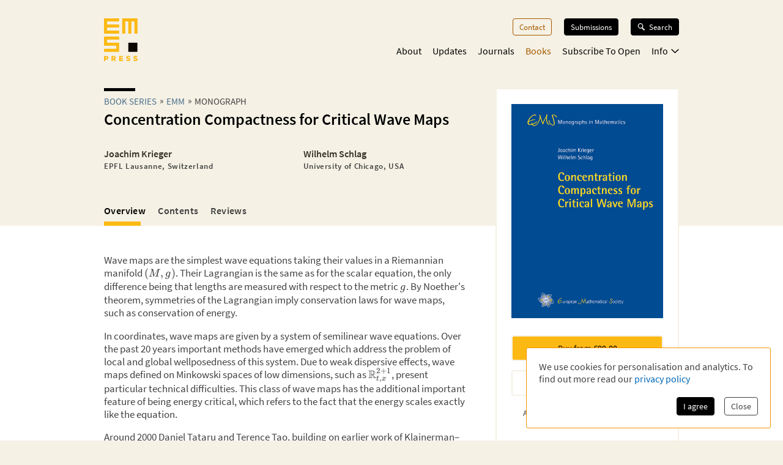

--- FILE ---
content_type: text/html; charset=utf-8
request_url: https://ems.press/books/emm/108
body_size: 20491
content:
<!DOCTYPE html><html lang="en" style="scroll-behavior:smooth"><head><meta charSet="utf-8"/><meta name="viewport" content="initial-scale=1.0, width=device-width"/><meta name="viewport" content="width=device-width, initial-scale=1"/><link rel="preload" as="image" href="https://content.ems.press/assets/public/images/books/cover-108.jpg"/><link rel="stylesheet" href="/_next/static/css/5b0b3af323bab63b.css" data-precedence="next"/><link rel="preload" as="script" fetchPriority="low" href="/_next/static/chunks/webpack-e61b07d929de735b.js"/><script src="/_next/static/chunks/a7309fc5-629522c2b7535a4c.js" async=""></script><script src="/_next/static/chunks/5625-dcb6ebfed933a554.js" async=""></script><script src="/_next/static/chunks/main-app-9fcb551cb493c461.js" async=""></script><script src="/_next/static/chunks/53f5d41f-d085edaebcc90cbf.js" async=""></script><script src="/_next/static/chunks/dcf5d35c-9d569295a7acb158.js" async=""></script><script src="/_next/static/chunks/6321-dc67e5e768768207.js" async=""></script><script src="/_next/static/chunks/7921-2310fb59c469fd0e.js" async=""></script><script src="/_next/static/chunks/9568-968059644e46e1f6.js" async=""></script><script src="/_next/static/chunks/1942-fa4da5b6dadf19f7.js" async=""></script><script src="/_next/static/chunks/1462-5104a02480d8066c.js" async=""></script><script src="/_next/static/chunks/5102-6278129fcac27399.js" async=""></script><script src="/_next/static/chunks/5860-06d316d03ac5e382.js" async=""></script><script src="/_next/static/chunks/app/(content)/books/%5Bseries%5D/%5Bbook%5D/(detail)/(overview)/page-3b6b9c103d6ebed8.js" async=""></script><script src="/_next/static/chunks/7156-00c192a89487a1f4.js" async=""></script><script src="/_next/static/chunks/4423-270ce20849db9185.js" async=""></script><script src="/_next/static/chunks/app/layout-cb676e58677b8bb5.js" async=""></script><script src="/_next/static/chunks/6350-2e7e85e99a8a9e61.js" async=""></script><script src="/_next/static/chunks/3383-593c6f83436890b7.js" async=""></script><script src="/_next/static/chunks/app/(content)/layout-66c1c163504d49e9.js" async=""></script><script src="/_next/static/chunks/app/global-error-8a165fe25dde6a98.js" async=""></script><script src="/_next/static/chunks/6827-c2cd8e56f73479f2.js" async=""></script><script src="/_next/static/chunks/app/(content)/books/%5Bseries%5D/%5Bbook%5D/(detail)/layout-04459fcbae88630b.js" async=""></script><link rel="preload" href="/fonts/source-sans-pro-v14-latin-ext_latin_greek-regular.woff2" as="font" type="font/woff2" crossorigin="anonymous"/><link rel="icon" href="/favicons/favicon.ico"/><link rel="icon" href="/favicons/favicon.svg" sizes="any" type="image/svg+xml"/><link rel="icon" type="image/png" sizes="16x16" href="/favicons/favicon-16x16.png"/><link rel="icon" type="image/png" sizes="32x32" href="/favicons/favicon-32x32.png"/><link rel="icon" type="image/png" sizes="48x48" href="/favicons/favicon-48x48.png"/><meta name="citation_title" content="Concentration Compactness for Critical Wave Maps"/><meta name="citation_publication_date" content="2012/02/09"/><meta name="citation_author" content="Joachim Krieger"/><meta name="citation_author_institution" content="EPFL Lausanne, Switzerland"/><meta name="citation_author" content="Wilhelm Schlag"/><meta name="citation_author_institution" content="University of Chicago, USA"/><meta name="citation_issn" content="2523-5192"/><meta name="citation_issn" content="2523-5206"/><meta name="citation_isbn" content="978-3-03719-106-4"/><meta name="citation_isbn" content="978-3-03719-606-9"/><meta name="citation_doi" content="10.4171/106"/><meta name="citation_publisher" content="European Mathematical Society - EMS - Publishing House GmbH"/><meta name="citation_keywords" content="Energy critical wave equations; wave maps; concentration compactness; Bahouri–Gérard decomposition; Kenig–Merle method; hyperbolic plane"/><title>Concentration Compactness for Critical Wave Maps | EMS Press</title><meta name="description" content="Concentration Compactness for Critical Wave Maps, by Joachim Krieger, Wilhelm Schlag. Published by EMS Press"/><meta name="author" content="Joachim Krieger, Wilhelm Schlag"/><meta property="og:url" content="https://ems.press/books/emm/108"/><meta property="og:type" content="website"/><meta property="og:title" content="Concentration Compactness for Critical Wave Maps | EMS Press"/><meta property="og:description" content="Concentration Compactness for Critical Wave Maps, by Joachim Krieger, Wilhelm Schlag. Published by EMS Press"/><meta property="og:image" content="https://content.ems.press/assets/public/images/books/cover-108.jpg"/><link rel="canonical" href="https://ems.press/books/emm/108"/><meta name="sentry-trace" content="b0ad571cd73ee7c361ad7c0c821ea269-d16200368a8737f9"/><meta name="baggage" content="sentry-environment=production,sentry-public_key=c18d3379cdda4e76b7b57ad1c555d51c,sentry-trace_id=b0ad571cd73ee7c361ad7c0c821ea269,sentry-org_id=1351767"/><script src="/_next/static/chunks/polyfills-42372ed130431b0a.js" noModule=""></script><style id="__jsx-593600719">@font-face{font-family:'Source Sans Pro';font-style:normal;font-weight:200;font-synthesis:none;font-display:block;src:url('/fonts/source-sans-pro-v14-latin-ext_latin_greek-200.woff2') format('woff2'), url('/fonts/source-sans-pro-v14-latin-ext_latin_greek-200.woff') format('woff'), local('');}</style><style id="__jsx-4099889062">@font-face{font-family:'Source Sans Pro';font-style:italic;font-weight:200;font-synthesis:none;font-display:block;src:url('/fonts/source-sans-pro-v14-latin-ext_latin_greek-200italic.woff2') format('woff2'), url('/fonts/source-sans-pro-v14-latin-ext_latin_greek-200italic.woff') format('woff'), local('');}</style><style id="__jsx-3608362249">@font-face{font-family:'Source Sans Pro';font-style:normal;font-weight:400;font-synthesis:none;font-display:block;src:url('/fonts/source-sans-pro-v14-latin-ext_latin_greek-regular.woff2') format('woff2'), url('/fonts/source-sans-pro-v14-latin-ext_latin_greek-regular.woff') format('woff'), local('');}</style><style id="__jsx-3654907840">@font-face{font-family:'Source Sans Pro';font-style:italic;font-weight:400;font-synthesis:none;font-display:block;src:url('/fonts/source-sans-pro-v14-latin-ext_latin_greek-italic.woff2') format('woff2'), url('/fonts/source-sans-pro-v14-latin-ext_latin_greek-italic.woff') format('woff'), local('');}</style><style id="__jsx-2914562635">@font-face{font-family:'Source Sans Pro';font-style:normal;font-weight:600;font-synthesis:none;font-display:block;src:url('/fonts/source-sans-pro-v14-latin-ext_latin_greek-600.woff2') format('woff2'), url('/fonts/source-sans-pro-v14-latin-ext_latin_greek-600.woff') format('woff'), local('');}</style><style id="__jsx-2586385186">@font-face{font-family:'Source Sans Pro';font-style:italic;font-weight:600;font-synthesis:none;font-display:block;src:url('/fonts/source-sans-pro-v14-latin-ext_latin_greek-600italic.woff2') format('woff2'), url('/fonts/source-sans-pro-v14-latin-ext_latin_greek-600italic.woff') format('woff'), local('');}</style><style id="__jsx-2918033620">@font-face{font-display:block;font-family:CCSymbols;font-synthesis:none;src:url('/fonts/CCSymbols.woff2') format('woff2'), url('/fonts/CCSymbols.woff') format('woff');unicode-range:u+a9,u+229c,u+1f10d-f,u+1f16d-f;}:root{--color-primary-main:#FDB913;--color-primary-dark:#F58220;--color-primary-light:#FFED00;--color-primary-background:#F5F1E5;--color-secondary-dark:#3C372B;--color-secondary-light:#F39200;--color-secondary-medium:#a65a00;--color-grey-dark:#414141;--color-grey-light:#F0F2F2;--color-grey-medium:#B2B2B2;--color-link:#0066B3;--color-highlight:#0066B3;}body{font-family:"Source Sans Pro", sans-serif,sans-serif,CCSymbols;font-weight:400;margin:0;padding:0;font-size:16px;color:#414141;}h1{font-family:"Source Sans Pro", sans-serif;color:#000000;font-weight:600;font-size:1.6em;line-height:1.2;margin:0 0 0.6em;}h2{font-family:"Source Sans Pro", sans-serif;color:#000000;font-weight:600;font-size:1.2em;line-height:1.3;margin:1.5em 0 0.6em;}h3{font-family:"Source Sans Pro", sans-serif;color:#000000;font-weight:600;font-size:1.1em;line-height:1.15em;margin:1.5em 0 1em;}h2+h3{margin-top:0;}h4{font-family:"Source Sans Pro", sans-serif;font-weight:600;font-size:1em;margin:1em 0 0.6em;}h5{font-family:"Source Sans Pro", sans-serif;font-weight:600;font-size:1em;margin:1em 0;}p{font-size:1.05em;line-height:1.3em;margin:1em 0;}a{color:#0066B3;-webkit-text-decoration:none;text-decoration:none;}a:hover{-webkit-text-decoration:underline;text-decoration:underline;}strong,b{font-weight:600;}.layout-grid{display:grid;grid-column-gap:25px;grid-template-columns:repeat(12,minmax(0,1fr));grid-auto-columns:1fr;}.layout-container{box-sizing:border-box;margin-left:auto;margin-right:auto;max-width:1000px;padding:20px 20px;}@media (min-width:550px){.layout-container{padding:20px 30px;}}</style><style id="__jsx-2462825770">.unstyled.jsx-2462825770{color:inherit;}.unstyled.jsx-2462825770:hover{-webkit-text-decoration:none;text-decoration:none;}</style><style id="__jsx-1114873206">.button.jsx-1114873206,a.button.jsx-1114873206,button.button.jsx-1114873206{background:none;border:none;font-family:inherit;font-weight:inherit;font-family:"Source Sans Pro", sans-serif;font-weight:400;font-size:0.9em;border-radius:4px;padding:5px 10px;display:inline-block;-webkit-text-decoration:none;text-decoration:none;cursor:pointer;color:white;background-color:#000000;border:1px solid #000000;}.button.small.jsx-1114873206{font-size:0.8em;padding:3px 8px;}.button.jsx-1114873206:disabled,button.button.jsx-1114873206:disabled{opacity:0.5;cursor:not-allowed;}</style><style id="__jsx-1010979162">.search-button.jsx-1010979162{display:grid!important;grid-auto-flow:column;align-items:center;padding:6px 12px!important;margin-top:-1px;width:10px}.search-button.jsx-1010979162:hover{text-decoration:none}.search-button.jsx-1010979162 svg{height:10px}@media(min-width:550px){.search-button.jsx-1010979162{display:none!important}}</style><style id="__jsx-2062737136">.mobile-toggle-button.jsx-2062737136{padding:0;background:none;border:none;font-size:inherit;font-family:inherit;font-weight:inherit;cursor:pointer;width:20px;height:20px;grid-column:span 2 / 13;justify-self:end;}.mobile-toggle-button.jsx-2062737136 svg{width:100%;height:100%;}@media (min-width:550px){.mobile-toggle-button.jsx-2062737136{display:none;}}</style><style id="__jsx-2872445079">.button.jsx-2872445079,a.button.jsx-2872445079,button.button.jsx-2872445079{background:none;border:none;font-family:inherit;font-weight:inherit;font-family:"Source Sans Pro", sans-serif;font-weight:400;font-size:0.9em;border-radius:4px;padding:5px 10px;display:inline-block;-webkit-text-decoration:none;text-decoration:none;cursor:pointer;color:#a65a00;background-color:transparent;border:1px solid #a65a00;}.button.small.jsx-2872445079{font-size:0.8em;padding:3px 8px;}.button.jsx-2872445079:disabled,button.button.jsx-2872445079:disabled{opacity:0.5;cursor:not-allowed;}</style><style id="__jsx-3090971676">.menu-button.menu-button.jsx-3090971676{font-size:0.9em;margin:0 0 20px 0;-webkit-text-decoration:none;text-decoration:none;}.menu-button.jsx-3090971676:hover{-webkit-text-decoration:none;text-decoration:none;}.menu-button.active.jsx-3090971676{color:#a65a00;border:0;background-color:transparent;}@media (min-width:550px){.menu-button.menu-button.jsx-3090971676{font-size:0.8em;margin:0 0 0 20px;}}</style><style id="__jsx-614294262">.button.jsx-614294262,a.button.jsx-614294262,button.button.jsx-614294262{background:none;border:none;font-family:inherit;font-weight:inherit;font-family:"Source Sans Pro", sans-serif;font-weight:400;font-size:0.9em;border-radius:4px;padding:5px 10px;display:inline-block;-webkit-text-decoration:none;text-decoration:none;cursor:pointer;color:white;background-color:black;border:1px solid black;}.button.small.jsx-614294262{font-size:0.8em;padding:3px 8px;}.button.jsx-614294262:disabled,button.button.jsx-614294262:disabled{opacity:0.5;cursor:not-allowed;}</style><style id="__jsx-3419102006">.search-button.jsx-3419102006{display:grid!important;grid-auto-flow:column;align-items:center;grid-gap:6px;font-size:.8em!important;margin-left:20px;position:relative;z-index:101}.search-button.jsx-3419102006:hover{text-decoration:none}.search-button.active.jsx-3419102006{color:black;border:0;background-color:transparent;cursor:default}.search-button.jsx-3419102006 svg{height:12px;width:13px}@media(max-width:550px){.search-button.jsx-3419102006{display:none!important}}</style><style id="__jsx-494347439">.nav-list.jsx-494347439{display:block;margin:0;padding:0;list-style:none;}.nav-list.hidden.jsx-494347439{display:none;}@media (min-width:550px){.nav-list.jsx-494347439{display:-webkit-box;display:-webkit-flex;display:-ms-flexbox;display:flex;-webkit-box-pack:end;-webkit-justify-content:flex-end;-ms-flex-pack:end;justify-content:flex-end;font-size:0.9rem;}}@media (min-width:750px){.nav-list.jsx-494347439{font-size:1rem;}}</style><style id="__jsx-323160669">.nav-list.jsx-323160669{grid-column:3 / span 8;grid-row:3 / span 1;margin-bottom:15px;padding-bottom:60px;}@media (min-width:550px){.nav-list.jsx-323160669{padding-bottom:0;}}</style><style id="__jsx-2412542125">button.jsx-2412542125,a.jsx-2412542125{padding:0;background:none;border:none;font-size:inherit;font-family:inherit;font-weight:inherit;-webkit-text-decoration:none;text-decoration:none;display:block;margin-bottom:23px;cursor:pointer;color:black;}a.jsx-2412542125:hover{-webkit-text-decoration:none;text-decoration:none;}.secondary.jsx-2412542125{font-size:1.1em;margin-left:1em;font-weight:200;}@media (min-width:550px){button.jsx-2412542125,a.jsx-2412542125{margin-left:18px;-webkit-transition:color 0.3s;transition:color 0.3s;margin-bottom:0;margin-top:0;font-size:1em;color:black;}a.jsx-2412542125:hover{color:#a65a00;}.secondary.jsx-2412542125{font-weight:normal;font-size:0.9em;margin:0.7em 0 0 10px;}}</style><style id="__jsx-2107221706">button.jsx-2107221706,a.jsx-2107221706{padding:0;background:none;border:none;font-size:inherit;font-family:inherit;font-weight:inherit;-webkit-text-decoration:none;text-decoration:none;display:block;margin-bottom:23px;cursor:pointer;color:black;}a.jsx-2107221706:hover{-webkit-text-decoration:none;text-decoration:none;}.secondary.jsx-2107221706{font-size:1.1em;margin-left:1em;font-weight:200;}@media (min-width:550px){button.jsx-2107221706,a.jsx-2107221706{margin-left:18px;-webkit-transition:color 0.3s;transition:color 0.3s;margin-bottom:0;margin-top:0;font-size:1em;color:#a65a00;}a.jsx-2107221706:hover{color:#a65a00;}.secondary.jsx-2107221706{font-weight:normal;font-size:0.9em;margin:0.7em 0 0 10px;}}</style><style id="__jsx-24792961">.icon.jsx-24792961{margin-bottom:0.1em;margin-left:0.3em;width:0.8em;-webkit-transform:rotate(0);-ms-transform:rotate(0);transform:rotate(0);}.secondary-navigation.jsx-24792961{margin-bottom:30px;}@media (min-width:550px){@-webkit-keyframes fade-in-jsx-24792961{from{opacity:0;}to{opacity:1;}}@keyframes fade-in-jsx-24792961{from{opacity:0;}to{opacity:1;}}.secondary-navigation.jsx-24792961{position:absolute;right:0;}.secondary-navigation.active.jsx-24792961{-webkit-animation:fade-in-jsx-24792961 0.5s;animation:fade-in-jsx-24792961 0.5s;}}</style><style id="__jsx-4008423168">.main-navigation.jsx-4008423168{grid-row:2 / span 1;grid-column:3 / span 8;position:relative;margin-bottom:10px;}@media (min-width:550px){.main-navigation.jsx-4008423168{margin-bottom:0;}}</style><style id="__jsx-238783408">.wrapper.jsx-238783408{box-sizing:border-box;margin-left:auto;margin-right:auto;max-width:1000px;padding:20px 20px;display:grid;grid-column-gap:25px;grid-template-columns:repeat(12,minmax(0,1fr));grid-auto-columns:1fr;display:none;grid-template-rows:40px auto 1fr;position:fixed;top:0;left:0;width:100%;height:100%;overflow:auto;background-color:white;z-index:100;}@media (min-width:550px){.wrapper.jsx-238783408{position:static;display:block;padding:0;background-color:transparent;overflow:visible;}}</style><style id="__jsx-2713903147">.header.jsx-2713903147 .logo{grid-column:1/span 2;grid-row:1/1;justify-self:start;min-width:45px}.header.jsx-2713903147 .logo svg{width:55px;max-width:100%}.navigation.jsx-2713903147{grid-column:span 11/13;grid-row:1/1;justify-self:end;display:grid;grid-template-columns:auto auto;grid-gap:1.5em;align-items:flex-start}@media(min-width:550px){nav.jsx-2713903147{padding-top:30px}.navigation.jsx-2713903147{display:block}}</style><style id="__jsx-615875178">.currency-selector.jsx-615875178{grid-area:currencies;display:grid;grid-auto-flow:column;justify-content:end;margin-top:2em;grid-auto-columns:auto;justify-items:center;line-height:1.15}input.jsx-615875178{appearance:none;background-color:transparent;border:1px solid #a65a00;width:.8em;height:.8em;border-radius:1em;position:relative}input.jsx-615875178:checked::after{content:" ";position:absolute;top:.1em;left:.1em;display:block;width:.45em;height:.45em;border-radius:.5em;background-color:#a65a00}@media(min-width:750px){.currency-selector.jsx-615875178{margin:0}}</style><style id="__jsx-4117363039">.footer.jsx-4117363039{background-color:#F5F1E5;font-size:.8em;border-top:5px solid #FFFFFF}.inner.jsx-4117363039{display:grid;margin-top:1em;grid-template-rows:auto auto auto;grid-template-areas:"nav""currencies""logos""text"}.logo-container.jsx-4117363039{grid-area:logos;display:grid;grid-template-columns:auto auto;justify-content:start;grid-gap:1.5em;margin-top:4em}.logo-container.jsx-4117363039 .ems-press{height:45px}.logo-container.jsx-4117363039 .ems-soc{height:36px}.text.jsx-4117363039{grid-area:text;font-size:.8em;margin:1.7em 0}.text.jsx-4117363039 br.jsx-4117363039{display:none}nav.jsx-4117363039{grid-area:nav}nav.jsx-4117363039 ul.jsx-4117363039{margin:0 0 -.5em;padding:0;list-style:none;display:flex;flex-flow:wrap;justify-content:flex-end}nav.jsx-4117363039 li.jsx-4117363039{margin:0 0 .5em 14px}nav.jsx-4117363039 a{color:#414141;white-space:nowrap}@media(min-width:550px){.text.jsx-4117363039 br.jsx-4117363039{display:unset}}@media(min-width:750px){.inner.jsx-4117363039{grid-template-columns:auto 1fr;grid-template-rows:auto;grid-template-areas:"logos nav""text  currencies"}.logo-container.jsx-4117363039{margin-top:0}.logo-container.jsx-4117363039 .ems-press{height:50px}.logo-container.jsx-4117363039 .ems-soc{height:40px}}</style><style id="__jsx-2bcaf0ec39f1a89c">.layout.jsx-2bcaf0ec39f1a89c{display:grid;grid-auto-rows:auto 1fr auto;min-height:100vh}.layout.without-header-and-footer.jsx-2bcaf0ec39f1a89c{margin-top:2em}</style><style id="__jsx-515275432">.step.jsx-515275432{display:inline-block;margin-bottom:0.3em;}.step.jsx-515275432::after{content:'»';margin:0 5px;position:relative;top:-1px;}.step.jsx-515275432:last-child.jsx-515275432::after{display:none;}.step.jsx-515275432 .link{color:inherit;color:#4a6f8a;white-space:nowrap;}.step.jsx-515275432 .link:hover{color:#0066B3;}.label.jsx-515275432{line-height:normal;}</style><style id="__jsx-2448132927">.title.jsx-2448132927{text-wrap:balance;line-height:1.4;}.title.jsx-2448132927::before{content:'';display:block;width:3.2em;height:0.35em;background-color:#000000;margin-bottom:0.4em;}.roofline.jsx-2448132927{font-family:"Source Sans Pro", sans-serif;font-weight:400;font-size:0.95em;line-height:0.95em;text-transform:uppercase;margin:0 0 0.2em;display:block;}.primary-title.jsx-2448132927{margin:0 0 0.1em;}.secondary-title.jsx-2448132927{margin:0 0 0.1em;}.primary-subtitle.jsx-2448132927{font-weight:400;font-size:1.1em;margin-top:0.4em;margin-bottom:1em;}.secondary-subtitle.jsx-2448132927{font-weight:400;font-size:1em;margin-top:0.2em;margin-bottom:1em;}</style><style id="__jsx-4024801613">.person.jsx-4024801613 .image{width:100%;height:auto;}.title-wrapper.jsx-4024801613{margin-bottom:0.5em;}.title.jsx-4024801613{color:#3C372B;font-size:1em;margin-bottom:0;margin-top:0;}.author-external-links.jsx-4024801613{display:-webkit-box;display:-webkit-flex;display:-ms-flexbox;display:flex;gap:15px;margin-top:0.2rem;}.author-external-link.jsx-4024801613{-webkit-align-items:center;-webkit-box-align:center;-ms-flex-align:center;align-items:center;color:#3C372B;display:-webkit-box;display:-webkit-flex;display:-ms-flexbox;display:flex;font-size:0.8em;}.role.jsx-4024801613{display:block;font-weight:200;font-size:1em;margin-top:0.2em;color:#414141;}.organisation.jsx-4024801613{display:block;font-size:0.8em;-webkit-letter-spacing:0.05em;-moz-letter-spacing:0.05em;-ms-letter-spacing:0.05em;letter-spacing:0.05em;font-weight:800;margin-top:0.2em;color:#414141;}.expertise.jsx-4024801613{font-size:0.8em;font-style:italic;margin-top:0.4em;}.description.jsx-4024801613{font-size:0.8em;margin:5px 0 0;}.description.jsx-4024801613 p.jsx-4024801613{margin:0;}.contact-detail.jsx-4024801613{margin-top:0.5em;margin-bottom:0.5em;}@media (min-width:550px){.description.jsx-4024801613{font-size:0.9em;}}</style><style id="__jsx-2097570476">.person-group.jsx-2097570476>.title{margin-bottom:1em;}.list.jsx-2097570476{list-style:none !important;margin:0 !important;padding:0 !important;display:grid;grid-column-gap:max(20px,10%);grid-template-columns:repeat(auto-fit,minmax(130px,1fr));grid-template-rows:repeat(1,minmax(0,auto));}.list-item.jsx-2097570476{margin-bottom:1em;}</style><style id="__jsx-7eb328d3ab251c5">.person-group.jsx-7eb328d3ab251c5{margin-bottom:.5em;margin-top:2em}</style><style id="__jsx-2370296075">.list.jsx-2370296075{list-style:none;margin:0;padding:0;padding-left:5px;}.tab-navigation.jsx-2370296075 .link{color:inherit;-webkit-text-decoration:none;text-decoration:none;font-family:"Source Sans Pro", sans-serif;position:relative;display:block;font-weight:600;color:#414141;padding:3px 0;-webkit-letter-spacing:0.025em;-moz-letter-spacing:0.025em;-ms-letter-spacing:0.025em;letter-spacing:0.025em;}.tab-navigation.on-background.jsx-2370296075 .link{color:#fffbcc;}.tab-navigation.jsx-2370296075 .link:hover{-webkit-text-decoration:none;text-decoration:none;}.tab-navigation.jsx-2370296075 .link.active{color:#000000;}.tab-navigation.on-background.jsx-2370296075 .link.active{color:white;}.tab-navigation.jsx-2370296075 .stripes{position:absolute;left:-40px;top:50%;margin-top:-6px;width:30px;}@media (min-width:400px){.tab-navigation.jsx-2370296075 .link{font-size:1.2em;}}@media (min-width:550px){.list.jsx-2370296075{padding-left:0;padding-right:2em;display:-webkit-box;display:-webkit-flex;display:-ms-flexbox;display:flex;overflow:auto;-webkit-mask-image:linear-gradient( 90deg, black 0%, black calc(100% - 2em), transparent );mask-image:linear-gradient( 90deg, black 0%, black calc(100% - 2em), transparent );}.tab-navigation.jsx-2370296075 .link{font-size:1em;box-sizing:border-box;padding:0;padding-right:20px;white-space:nowrap;min-width:80px;}.tab-navigation.jsx-2370296075 .link.active::after{display:block;content:' ';width:60px;margin-top:8px;height:7px;background-color:#FDB913;}.tab-navigation.on-background.jsx-2370296075 .link.active::after{background-color:#FFFFFF;}.tab-navigation.jsx-2370296075 .stripes{display:none;}}</style><style id="__jsx-1368592022">.button.jsx-1368592022,a.button.jsx-1368592022,button.button.jsx-1368592022{background:none;border:none;font-family:inherit;font-weight:inherit;font-family:"Source Sans Pro", sans-serif;font-weight:400;font-size:0.9em;border-radius:4px;padding:5px 10px;display:inline-block;-webkit-text-decoration:none;text-decoration:none;cursor:pointer;color:black;background-color:#FDB913;border:1px solid #FDB913;}.button.small.jsx-1368592022{font-size:0.8em;padding:3px 8px;}.button.jsx-1368592022:disabled,button.button.jsx-1368592022:disabled{opacity:0.5;cursor:not-allowed;}</style><style id="__jsx-1745990666">.jsx-1745990666{width:10px;}</style><style id="__jsx-2661684887">.button.jsx-2661684887,a.button.jsx-2661684887,button.button.jsx-2661684887{background:none;border:none;font-family:inherit;font-weight:inherit;font-family:"Source Sans Pro", sans-serif;font-weight:400;font-size:0.9em;border-radius:4px;padding:5px 10px;display:inline-block;-webkit-text-decoration:none;text-decoration:none;cursor:pointer;color:white;background-color:transparent;border:1px solid white;}.button.small.jsx-2661684887{font-size:0.8em;padding:3px 8px;}.button.jsx-2661684887:disabled,button.button.jsx-2661684887:disabled{opacity:0.5;cursor:not-allowed;}</style><style id="__jsx-1554637200">.download-button.download-button.jsx-1554637200{box-sizing:border-box;width:100%;margin:0.5em 0 0.5em;padding:0.7em;text-align:center;display:grid;grid-auto-flow:column;grid-column-gap:0.5em;-webkit-box-pack:center;-webkit-justify-content:center;-ms-flex-pack:center;justify-content:center;-webkit-align-items:center;-webkit-box-align:center;-ms-flex-align:center;align-items:center;color:rgba(0,0,0,0.3);border-width:2px;}p+.download-button.jsx-1554637200{margin-top:1.2em;}</style><style id="__jsx-1012291113">p.jsx-1012291113{text-align:center;margin:0.8em 0 0;padding:0 1em;font-size:0.8em;}</style><style id="__jsx-26671549">.buttons.jsx-26671549{max-height:150px;overflow-y:auto;padding-bottom:.8em;-webkit-mask-image:linear-gradient(black 0%,black calc(100% - 1.5em),transparent);mask-image:linear-gradient(black 0%,black calc(100% - 1.5em),transparent)}.book-actions.jsx-26671549 .buy-button.buy-button{border:2px solid #F5F1E5;box-sizing:border-box;width:100%;margin-bottom:1em;padding:.7em;text-align:center;display:block;color:#000000}.book-actions.jsx-26671549 .price{font-weight:bold;display:inline;margin:0;padding:0}.access-info.jsx-26671549 p{margin-top:0}</style><style id="__jsx-3242141698">span.jsx-3242141698 .katex{font-size:1.07em;}</style><style id="__jsx-2301573925">span.jsx-2301573925{white-space:nowrap;}span.jsx-2301573925>*.jsx-2301573925{white-space:unset;}</style><style id="__jsx-1279956873">ul.jsx-1279956873{list-style:none;margin:0;padding:0;}</style><style id="__jsx-3728986963">.metadata-box.jsx-3728986963{grid-area:aside}.keywords.jsx-3728986963{display:flex;flex-flow:wrap;margin:.7em 0 -.5em}.keywords.jsx-3728986963 li.jsx-3728986963{font-size:.75em;border:1px solid #F5F1E5;color:black;padding:.3em .5em;margin:0 .5em .5em 0}.metadata-box.jsx-3728986963 .copyright{display:block;font-size:.8em;opacity:.8;line-height:1.2}h2.jsx-3728986963{font-size:.9em;color:#414141;margin-bottom:0}h2.jsx-3728986963:first-child{margin-top:0}p.jsx-3728986963{font-size:.9em;margin:.5em 0}dl.jsx-3728986963{display:grid;grid-template-columns:auto 1fr;grid-column-gap:1em;font-size:.9em}dt.jsx-3728986963,dd.jsx-3728986963{margin:0}dt.jsx-3728986963{color:#414141}dd.jsx-3728986963{font-weight:bold;color:black}@media(min-width:750px){.metadata-box.jsx-3728986963{margin:2em 1.5em 1.5em}}</style><style id="__jsx-310690786">body{background-color:#F5F1E5;}</style><style id="__jsx-1882103400">.detail-page.jsx-1882103400{display:grid;grid-template-rows:auto 1fr;grid-template-areas:'.' 'space';min-height:100%;overflow-x:hidden;overflow-x:clip;}.detail-page.jsx-1882103400::before{content:'';background-color:#FFFFFF;grid-area:space;}.container.jsx-1882103400{box-sizing:border-box;margin-left:auto;margin-right:auto;max-width:1000px;padding:20px 20px;padding-bottom:30px !important;display:grid;grid-template-columns:minmax(0,1.5fr) minmax(0,1fr);grid-column-gap:1.5em;grid-template-rows:min-content 0 min-content 0 auto auto auto;grid-template-areas: 'title   title' 'desc    cover' 'tab-bar cover' 'actions actions' 'main    main' 'aside   aside' 'full    full';}.container.with-actions.jsx-1882103400{grid-template-rows:min-content 0 min-content auto auto auto auto;}.container.with-description.jsx-1882103400{grid-template-rows:min-content max-content min-content 0 auto auto auto;}.container.with-description.with-actions.jsx-1882103400{grid-template-rows:min-content max-content min-content auto auto auto auto;}.container.jsx-1882103400::before{content:'';position:relative;z-index:-1;width:100vw;margin-left:50%;-webkit-transform:translateX(-50%);-ms-transform:translateX(-50%);transform:translateX(-50%);background-color:#FFFFFF;height:calc(100% + 30px);grid-area:main / main / full / full;}.title.jsx-1882103400{grid-area:title;margin-bottom:20px;}.description.jsx-1882103400{grid-area:desc;margin-bottom:20px;}.detail-page.jsx-1882103400 .tab-navvigation{grid-area:tab-bar;}.cover.jsx-1882103400{grid-area:cover;max-width:400px;border-radius:2px;height:-webkit-fit-content;height:-moz-fit-content;height:fit-content;}.actions.jsx-1882103400{grid-area:actions;margin:0 0 1em 0;}@media (min-width:550px){.container.jsx-1882103400{padding:20px 30px;grid-template-rows:minmax(0,min-content) 0 0 auto auto;grid-template-columns:minmax(0,1fr) 200px;grid-template-areas: 'title   cover' 'desc    cover' 'tab-bar tab-bar' 'main    main' 'aside   aside' 'full    full';}.container.with-sections.jsx-1882103400,.container.with-sections.with-actions.jsx-1882103400{grid-template-rows:minmax(0,min-content) 0 35px auto auto;}.container.with-description.jsx-1882103400,.container.with-description.with-actions.jsx-1882103400{grid-template-rows:minmax(0,min-content) minmax(0,1fr) 0 auto auto;}.container.with-sections.with-description.jsx-1882103400,.container.with-sections.with-description.with-actions.jsx-1882103400{grid-template-rows:minmax(0,min-content) minmax(0,1fr) 35px auto auto;}.cover.jsx-1882103400{background-color:white;border:1px solid #FFFFFF;padding:1.5em;}.actions.jsx-1882103400{margin:0;margin-top:1.5em;}}@media (min-width:750px){.container.jsx-1882103400{grid-template-rows:minmax(0,min-content) 0 0 auto auto;grid-template-columns:minmax(0,1fr) 280px;grid-template-areas: 'title   cover' 'desc    cover' 'tab-bar tab-bar' 'main    aside' 'full    full';}.container.with-sections.jsx-1882103400,.container.with-sections.with-actions.jsx-1882103400{grid-template-rows:minmax(0,min-content) 0 35px auto auto;}.container.with-description.jsx-1882103400,.container.with-description.with-actions.jsx-1882103400{grid-template-rows:minmax(0,min-content) minmax(0,1fr) 0 auto auto;}.container.with-sections.with-description.jsx-1882103400,.container.with-sections.with-description.with-actions.jsx-1882103400{grid-template-rows:minmax(0,min-content) minmax(0,1fr) 35px auto auto;}}@media (min-width:1000px){.container.jsx-1882103400{grid-template-rows:minmax(170px,min-content) 0 0 minmax(0,auto) 1fr auto;grid-template-columns:minmax(0,1fr) 300px;grid-column-gap:3rem;grid-template-areas: 'title   cover' 'desc    cover' 'tab-bar cover' 'main    cover' 'main    aside' 'full    full';}.container.with-sections.jsx-1882103400,.container.with-sections.with-actions.jsx-1882103400{grid-template-rows: minmax(170px,min-content) 0 35px minmax(0,auto) 1fr auto;}.container.with-description.jsx-1882103400,.container.with-description.with-actions.jsx-1882103400{grid-template-rows: minmax(0,min-content) minmax(0,auto) 0 minmax(0,auto) 1fr auto;}.container.with-sections.with-description.jsx-1882103400,.container.with-sections.with-description.with-actions.jsx-1882103400{grid-template-rows: minmax(0,min-content) minmax(0,auto) 35px minmax(0,auto) 1fr auto;}.cover.jsx-1882103400{border:2px solid #F5F1E5;}}</style></head><body><div hidden=""><!--$--><!--/$--></div><div class="jsx-2bcaf0ec39f1a89c layout"><header title="Page Header" class="jsx-2713903147 header"><nav title="Main Navigation" class="jsx-2713903147 layout-grid layout-container"><a class="logo jsx-2462825770" aria-label="EMS Press Logo" href="/"><svg viewBox="0 0 270 343" xmlns="http://www.w3.org/2000/svg"><g fill-rule="nonzero" fill="none"><path d="M35.2 315.9c0 9-6 14.5-15.7 14.5H11v10.8H.1v-39.9h19.3c9.8.1 15.8 5.6 15.8 14.6zm-10.8.1c0-3.1-2.1-5.1-5.4-5.1h-8.2v10.3H19c3.3-.1 5.4-2.1 5.4-5.2zM75 328.4h-4v12.9H60.2v-39.9H80c8.8 0 14.5 5.6 14.5 13.7 0 5.9-2.9 10.2-8.4 12.3l10.9 14H84.3l-9.3-13zm3.3-18h-7.4v9.7h7.4c3.6 0 5.5-1.7 5.5-4.8.1-3.2-1.9-4.9-5.5-4.9zm74.3 22v8.9h-31v-39.9h31v8.8H132v6.7h20.5v8.4H132v7.1h20.6zm24.7 4.2l5.6-7.8c3.5 2.7 7.3 3.9 11.8 3.9 4.1 0 6.6-1.4 6.6-3.6s-2.1-3.4-7-3.8c-10.9-1-15.8-4.8-15.8-12.1 0-7.8 6.7-12.9 16.9-12.9 5.7 0 11.2 1.6 15.2 4.4l-5 7.6c-2.9-1.9-6.2-3-9.7-3-4.3 0-7 1.3-7 3.4 0 2.2 1.8 3.1 6.9 3.6 10.5 1.1 16.1 5.5 16.1 12.9 0 7.8-7 13-17.2 13-6.7.1-13.2-2-17.4-5.6zm57.6 0l5.6-7.8c3.5 2.7 7.3 3.9 11.8 3.9 4.1 0 6.6-1.4 6.6-3.6s-2.1-3.4-7-3.8c-10.9-1-15.8-4.8-15.8-12.1 0-7.8 6.7-12.9 16.9-12.9 5.7 0 11.2 1.6 15.2 4.4l-5 7.6c-2.9-1.9-6.2-3-9.7-3-4.3 0-7 1.3-7 3.4 0 2.2 1.8 3.1 6.9 3.6 10.5 1.1 16.1 5.5 16.1 12.9 0 7.8-7 13-17.2 13-6.6.1-13.1-2-17.4-5.6z" fill="#FDB913"></path><path fill="#0D0802" d="M195.1 195.1h73.1v73.1h-73.1z"></path><path d="M122 .1v24.4H24.5v24.4H122v24.4H24.5v24.4H122V122H.1V.1H122zm24.3 0V122h24.4V24.5h24.4V122h24.4V24.5h24.4V122h24.4V.1h-122zM.1 146.3v73.1h97.5v24.4H.1v24.4H122v-73.1H24.5v-24.4H122v-24.4H.1z" fill="#FDB913"></path></g></svg></a><div class="jsx-2713903147 navigation"><a class="button jsx-1010979162 search-button jsx-1114873206 jsx-2462825770" href="/search"><svg xmlns="http://www.w3.org/2000/svg" width="100%" height="100%" viewBox="0 0 18.9 19.688"><path fill="white" data-name="Combined Shape" d="M10.4,13.354a7.1,7.1,0,1,1,2.343-2l6.16,6.16-2.169,2.169ZM2.025,7.088A5.063,5.063,0,1,0,7.088,2.025,5.068,5.068,0,0,0,2.025,7.088Z" transform="translate(0 0)"></path></svg></a><div class="jsx-238783408 naviagtion"><button aria-label="toggle mobile navigation" class="jsx-2062737136 mobile-toggle-button"><svg xmlns="http://www.w3.org/2000/svg" width="17.164" height="17.164" viewBox="0 0 17.164 17.164"><rect width="17.156" height="3.431"></rect><rect width="17.156" height="3.431" transform="translate(0 6.863)"></rect><rect width="17.156" height="3.431" transform="translate(0 13.725)"></rect></svg></button><div class="jsx-238783408 wrapper"><button aria-label="toggle mobile navigation" class="jsx-2062737136 mobile-toggle-button"><svg width="122px" height="122px" viewBox="0 0 122 122" version="1.1" xmlns="http://www.w3.org/2000/svg"><g id="Artboard" stroke="none" stroke-width="1" fill="none" fill-rule="evenodd" stroke-linecap="square"><g id="Group" transform="translate(18.000000, 18.000000)" stroke="#000000" stroke-width="15"><line x1="0.5" y1="0.5" x2="85.5" y2="85.5"></line><line x1="0.5" y1="0.5" x2="85.5" y2="85.5" transform="translate(43.000000, 43.000000) scale(-1, 1) translate(-43.000000, -43.000000) "></line></g></g></svg></button><ul class="jsx-494347439 nav-list jsx-323160669 nav-list"><li class="jsx-494347439"></li><li class="jsx-494347439"><a class="button jsx-3090971676 menu-button jsx-2872445079 jsx-2462825770" href="/contact">Contact</a></li><li class="jsx-494347439"><a class="button jsx-3090971676 menu-button jsx-614294262 jsx-2462825770" href="/info/authors">Submissions</a></li><li class="jsx-494347439"><a class="button jsx-3419102006 search-button jsx-1114873206" href="/search"><svg xmlns="http://www.w3.org/2000/svg" width="100%" height="100%" viewBox="0 0 18.9 19.688"><path fill="white" data-name="Combined Shape" d="M10.4,13.354a7.1,7.1,0,1,1,2.343-2l6.16,6.16-2.169,2.169ZM2.025,7.088A5.063,5.063,0,1,0,7.088,2.025,5.068,5.068,0,0,0,2.025,7.088Z" transform="translate(0 0)"></path></svg> Search</a></li></ul><ul class="jsx-494347439 nav-list jsx-4008423168 main-navigation"><li class="jsx-494347439"><a class="jsx-2412542125 jsx-2462825770" href="/about">About</a></li><li class="jsx-494347439"><a class="jsx-2412542125 jsx-2462825770" href="/updates">Updates</a></li><li class="jsx-494347439"><a class="jsx-2412542125 jsx-2462825770" href="/journals">Journals</a></li><li class="jsx-494347439"><a class="jsx-2107221706 jsx-2462825770" href="/books">Books</a></li><li class="jsx-494347439"><a class="jsx-2412542125 jsx-2462825770" href="/subscribe-to-open">Subscribe To Open</a></li><li class="jsx-494347439"><button class="jsx-2412542125">Info<svg class="jsx-24792961 icon" xmlns="http://www.w3.org/2000/svg" width="12.707" height="7.414" viewBox="0 0 12.707 7.414"><path d="M15.586,12l-5.293,5.293L5,12" transform="translate(-3.939 -10.939)" fill="none" stroke="black" stroke-linecap="round" stroke-width="1.5"></path></svg></button><ul class="jsx-494347439 nav-list jsx-24792961 secondary-navigation hidden"><li class="jsx-494347439"><a class="jsx-2412542125 secondary jsx-2462825770" href="/info/authors">Authors</a></li><li class="jsx-494347439"><a class="jsx-2412542125 secondary jsx-2462825770" href="/info/libraries">Libraries</a></li><li class="jsx-494347439"><a class="jsx-2412542125 secondary jsx-2462825770" href="/info/booksellers">Booksellers</a></li></ul></li></ul></div></div></div></nav></header><main class="jsx-2bcaf0ec39f1a89c"><noscript><!-- CLOCKSS system has permission to ingest, preserve, and serve this Archival Unit --></noscript><article class="jsx-310690786 jsx-1882103400 detail-page"><div class="jsx-310690786 jsx-1882103400 container with-actions with-sections"><div class="jsx-310690786 jsx-1882103400 title"><header class="jsx-2448132927 title undefined"><span class="jsx-2448132927 roofline"><div class="jsx-515275432 breadcrumbs"><span class="jsx-515275432 step"><a class="link jsx-2462825770" href="/books/series">Book Series</a></span><span class="jsx-515275432 step"><a class="link jsx-2462825770" href="/books/emm">emm</a></span><span class="jsx-515275432 label">Monograph</span></div></span><h1 class="jsx-2448132927 primary-title">Concentration Compactness for Critical Wave Maps</h1></header><div class="jsx-7eb328d3ab251c5 person-group"><div role="group" class="jsx-2097570476 person-group undefined"><ul class="jsx-2097570476 list"><li class="jsx-2097570476 list-item"><section class="jsx-4024801613 person"><header class="jsx-4024801613 title-wrapper"><h3 class="jsx-4024801613 title">Joachim Krieger</h3><span class="jsx-4024801613 organisation">EPFL Lausanne, Switzerland</span><div class="jsx-4024801613 author-external-links"></div></header></section></li><li class="jsx-2097570476 list-item"><section class="jsx-4024801613 person"><header class="jsx-4024801613 title-wrapper"><h3 class="jsx-4024801613 title">Wilhelm Schlag</h3><span class="jsx-4024801613 organisation">University of Chicago, USA</span><div class="jsx-4024801613 author-external-links"></div></header></section></li></ul></div></div></div><nav class="jsx-2370296075 tab-navigation tab-navigation "><ul class="jsx-2370296075 list"><li class="jsx-2370296075"><a class="link active jsx-2462825770" href="/books/emm/108"><svg class="stripes" xmlns="http://www.w3.org/2000/svg" width="70" viewBox="0 0 70 27"><g><rect x="0" y="0" width="100%" height="9" fill="#FDB913"></rect><rect x="0" y="18" width="100%" height="9" fill="#FDB913"></rect></g></svg>Overview</a></li><li class="jsx-2370296075"><a class="link  jsx-2462825770" href="/books/emm/108/contents">Contents</a></li><li class="jsx-2370296075"><a class="link  jsx-2462825770" href="/books/emm/108/reviews">Reviews</a></li></ul></nav><div class="jsx-310690786 jsx-1882103400 cover"><img alt="Concentration Compactness for Critical Wave Maps cover" width="438" height="619" decoding="async" data-nimg="1" style="color:transparent;width:100%;height:auto" src="https://content.ems.press/assets/public/images/books/cover-108.jpg"/><div class="jsx-310690786 jsx-1882103400 actions"><div class="jsx-26671549 book-actions"><div class="jsx-26671549 buttons"><a class="button buy-button jsx-1368592022 jsx-2462825770" href="/books/emm/108/buy">Buy from<!-- --> <strong class="jsx-26671549 price">$106.00</strong></a><a href="/content/book-files/20865?nt=1" class="button jsx-1554637200 download-button jsx-2661684887">Download PDF</a></div><div class="jsx-26671549 access-info"><p class="jsx-1012291113">A<!-- --> <!-- -->subscription<!-- --> <!-- -->is required to access this <!-- -->book<!-- -->.</p></div></div></div></div><main style="grid-area:main;margin-top:1.8rem"><p>Wave maps are the simplest wave equations taking their values in a Riemannian manifold <span class="jsx-2301573925 math-with-punctuation"><span role="math" aria-label="(M,g)" class="jsx-3242141698"><span class="katex"><span class="katex-html" aria-hidden="true"><span class="base"><span class="strut" style="height:1em;vertical-align:-0.25em;"></span><span class="mopen">(</span><span class="mord mathnormal" style="margin-right:0.10903em;">M</span><span class="mpunct">,</span><span class="mspace" style="margin-right:0.1667em;"></span><span class="mord mathnormal" style="margin-right:0.03588em;">g</span><span class="mclose">)</span></span></span></span></span>.</span> Their Lagrangian is the same as for the scalar equation, the only difference being that lengths are measured with respect to the metric <span class="jsx-2301573925 math-with-punctuation"><span role="math" aria-label="g" class="jsx-3242141698"><span class="katex"><span class="katex-html" aria-hidden="true"><span class="base"><span class="strut" style="height:0.625em;vertical-align:-0.1944em;"></span><span class="mord mathnormal" style="margin-right:0.03588em;">g</span></span></span></span></span>.</span> By Noether&#x27;s theorem, symmetries of the Lagrangian imply conservation laws for wave maps, such as conservation of energy.</p>
<p>In coordinates, wave maps are given by a system of semilinear wave equations. Over the past 20 years important methods have emerged which address the problem of local and global wellposedness of this system. Due to weak dispersive effects, wave maps defined on Minkowski spaces of low dimensions, such as <span class="jsx-2301573925 math-with-punctuation"><span role="math" aria-label="\mathbb R^{2+1}_{t,x}" class="jsx-3242141698"><span class="katex"><span class="katex-html" aria-hidden="true"><span class="base"><span class="strut" style="height:1.2361em;vertical-align:-0.3819em;"></span><span class="mord"><span class="mord mathbb">R</span><span class="msupsub"><span class="vlist-t vlist-t2"><span class="vlist-r"><span class="vlist" style="height:0.8542em;"><span style="top:-2.4542em;margin-left:0em;margin-right:0.05em;"><span class="pstrut" style="height:2.7em;"></span><span class="sizing reset-size6 size3 mtight"><span class="mord mtight"><span class="mord mathnormal mtight">t</span><span class="mpunct mtight">,</span><span class="mord mathnormal mtight">x</span></span></span></span><span style="top:-3.1031em;margin-right:0.05em;"><span class="pstrut" style="height:2.7em;"></span><span class="sizing reset-size6 size3 mtight"><span class="mord mtight"><span class="mord mtight">2</span><span class="mbin mtight">+</span><span class="mord mtight">1</span></span></span></span></span><span class="vlist-s">​</span></span><span class="vlist-r"><span class="vlist" style="height:0.3819em;"><span></span></span></span></span></span></span></span></span></span></span>,</span> present particular technical difficulties. This class of wave maps has the additional important feature of being energy critical, which refers to the fact that the energy scales exactly like the equation.</p>
<p>Around 2000 Daniel Tataru and Terence Tao, building on earlier work of Klainerman–Machedon, proved that smooth data of small energy lead to global smooth solutions for wave maps from 2+1 dimensions into target manifolds satisfying some natural conditions. In contrast, for large data, singularities may occur in finite time for <span role="math" aria-label="M =\mathbb S^2" class="jsx-3242141698"><span class="katex"><span class="katex-html" aria-hidden="true"><span class="base"><span class="strut" style="height:0.6833em;"></span><span class="mord mathnormal" style="margin-right:0.10903em;">M</span><span class="mspace" style="margin-right:0.2778em;"></span><span class="mrel">=</span><span class="mspace" style="margin-right:0.2778em;"></span></span><span class="base"><span class="strut" style="height:0.8141em;"></span><span class="mord"><span class="mord mathbb">S</span><span class="msupsub"><span class="vlist-t"><span class="vlist-r"><span class="vlist" style="height:0.8141em;"><span style="top:-3.063em;margin-right:0.05em;"><span class="pstrut" style="height:2.7em;"></span><span class="sizing reset-size6 size3 mtight"><span class="mord mtight">2</span></span></span></span></span></span></span></span></span></span></span></span> as target. This monograph establishes that for <span role="math" aria-label="\mathbb H" class="jsx-3242141698"><span class="katex"><span class="katex-html" aria-hidden="true"><span class="base"><span class="strut" style="height:0.6889em;"></span><span class="mord mathbb">H</span></span></span></span></span> as target the wave map evolution of any smooth data exists globally as a smooth function.</p>
<p>While we restrict ourselves to the hyperbolic plane as target the implementation of the concentration-compactness method, the most challenging piece of this exposition, yields more detailed information on the solution. This monograph will be of interest to experts in nonlinear dispersive equations, in particular to those working on geometric evolution equations.</p><!--$--><!--/$--></main><aside class="jsx-1279956873 jsx-3728986963 metadata-box"><h2 class="jsx-1279956873 jsx-3728986963">Dates</h2><dl class="jsx-1279956873 jsx-3728986963"><dt class="jsx-1279956873 jsx-3728986963">Published</dt><dd class="jsx-1279956873 jsx-3728986963">9 February 2012</dd></dl><h2 class="jsx-1279956873 jsx-3728986963">Identifiers</h2><dl class="jsx-1279956873 jsx-3728986963"><dt class="jsx-1279956873 jsx-3728986963">DOI</dt><dd class="jsx-1279956873 jsx-3728986963"><a href="https://doi.org/10.4171/106" class="jsx-1279956873 jsx-3728986963">10.4171/106</a></dd><dt class="jsx-1279956873 jsx-3728986963">ISBN print</dt><dd class="jsx-1279956873 jsx-3728986963">978-3-03719-106-4</dd><dt class="jsx-1279956873 jsx-3728986963">ISBN digital</dt><dd class="jsx-1279956873 jsx-3728986963">978-3-03719-606-9</dd></dl><h2 class="jsx-1279956873 jsx-3728986963">Keywords</h2><ul class="jsx-1279956873 jsx-3728986963 keywords"><li class="jsx-1279956873 jsx-3728986963">Energy critical wave equations</li><li class="jsx-1279956873 jsx-3728986963">wave maps</li><li class="jsx-1279956873 jsx-3728986963">concentration compactness</li><li class="jsx-1279956873 jsx-3728986963">Bahouri–Gérard decomposition</li><li class="jsx-1279956873 jsx-3728986963">Kenig–Merle method</li><li class="jsx-1279956873 jsx-3728986963">hyperbolic plane</li></ul><h2 class="jsx-1279956873 jsx-3728986963">Mathematics Subject Classification</h2><ul class="jsx-1279956873 jsx-3728986963 keywords"><li class="jsx-1279956873 jsx-3728986963">35L05</li><li class="jsx-1279956873 jsx-3728986963">35L52</li><li class="jsx-1279956873 jsx-3728986963">53Z05</li></ul><h2 class="jsx-1279956873 jsx-3728986963">Print</h2><p class="jsx-1279956873 jsx-3728986963">Hardcover, 490 pages, 16.5cm x 23.5cm</p><p class="jsx-1279956873 jsx-3728986963 copyright">© EMS Press</p></aside></div></article></main><footer class="jsx-4117363039 footer"><div class="jsx-4117363039 inner layout-container"><nav title="Footer Navigation" class="jsx-4117363039"><ul class="jsx-4117363039"><li class="jsx-4117363039"><a class="jsx-2462825770 unstyled" href="/contact">Contact</a></li><li class="jsx-4117363039"><a class="jsx-2462825770 unstyled" href="/legal">Legal Notice</a></li><li class="jsx-4117363039"><a class="jsx-2462825770 unstyled" href="/privacy">Privacy Policy</a></li><li class="jsx-4117363039"><a class="jsx-2462825770 unstyled" href="/accessibility">Accessibility Statement</a></li></ul></nav><div class="jsx-615875178 currency-selector"><label class="jsx-615875178">Currency:</label><input id="EUR" type="radio" class="jsx-615875178" name="currency" value="EUR"/><label for="EUR" class="jsx-615875178">€ Euro</label><input id="USD" type="radio" class="jsx-615875178" name="currency" checked="" value="USD"/><label for="USD" class="jsx-615875178">$ US Dollar</label></div><div class="jsx-4117363039 logo-container"><a class="jsx-2462825770 unstyled" href="/"><svg viewBox="0 0 270 343" class="ems-press" xmlns="http://www.w3.org/2000/svg"><g fill-rule="nonzero" fill="none"><path d="M35.2 315.9c0 9-6 14.5-15.7 14.5H11v10.8H.1v-39.9h19.3c9.8.1 15.8 5.6 15.8 14.6zm-10.8.1c0-3.1-2.1-5.1-5.4-5.1h-8.2v10.3H19c3.3-.1 5.4-2.1 5.4-5.2zM75 328.4h-4v12.9H60.2v-39.9H80c8.8 0 14.5 5.6 14.5 13.7 0 5.9-2.9 10.2-8.4 12.3l10.9 14H84.3l-9.3-13zm3.3-18h-7.4v9.7h7.4c3.6 0 5.5-1.7 5.5-4.8.1-3.2-1.9-4.9-5.5-4.9zm74.3 22v8.9h-31v-39.9h31v8.8H132v6.7h20.5v8.4H132v7.1h20.6zm24.7 4.2l5.6-7.8c3.5 2.7 7.3 3.9 11.8 3.9 4.1 0 6.6-1.4 6.6-3.6s-2.1-3.4-7-3.8c-10.9-1-15.8-4.8-15.8-12.1 0-7.8 6.7-12.9 16.9-12.9 5.7 0 11.2 1.6 15.2 4.4l-5 7.6c-2.9-1.9-6.2-3-9.7-3-4.3 0-7 1.3-7 3.4 0 2.2 1.8 3.1 6.9 3.6 10.5 1.1 16.1 5.5 16.1 12.9 0 7.8-7 13-17.2 13-6.7.1-13.2-2-17.4-5.6zm57.6 0l5.6-7.8c3.5 2.7 7.3 3.9 11.8 3.9 4.1 0 6.6-1.4 6.6-3.6s-2.1-3.4-7-3.8c-10.9-1-15.8-4.8-15.8-12.1 0-7.8 6.7-12.9 16.9-12.9 5.7 0 11.2 1.6 15.2 4.4l-5 7.6c-2.9-1.9-6.2-3-9.7-3-4.3 0-7 1.3-7 3.4 0 2.2 1.8 3.1 6.9 3.6 10.5 1.1 16.1 5.5 16.1 12.9 0 7.8-7 13-17.2 13-6.6.1-13.1-2-17.4-5.6z" fill="#FDB913"></path><path fill="#0D0802" d="M195.1 195.1h73.1v73.1h-73.1z"></path><path d="M122 .1v24.4H24.5v24.4H122v24.4H24.5v24.4H122V122H.1V.1H122zm24.3 0V122h24.4V24.5h24.4V122h24.4V24.5h24.4V122h24.4V.1h-122zM.1 146.3v73.1h97.5v24.4H.1v24.4H122v-73.1H24.5v-24.4H122v-24.4H.1z" fill="#FDB913"></path></g></svg></a><a href="https://euromathsoc.org/" target="_blank" rel="noreferrer noopener" class="jsx-4117363039"><svg viewBox="0 0 851 270" class="ems-soc" xmlns="http://www.w3.org/2000/svg"><g fill-rule="nonzero" fill="none"><path d="M463.2 244.8H341.3v24.4h121.9v-24.4zm-77-166.2v39.9h-10.8v-23l-10.6 12.7h-2l-10.7-12.7v23h-10.8V78.6h9.7l12.8 15.7 12.7-15.7h9.7zm38.2 33.3h-18.5l-2.7 6.6h-11.6l17.9-39.9h11.4l17.8 39.9H427l-2.6-6.6zm-9.2-23.1l-5.6 14h11.2l-5.6-14zm56.6-.9h-11.7v30.7h-10.8V87.9h-11.7v-9.2h34.3v9.2h-.1zm44.6-9.3v39.9h-10.8v-15.4h-14.7v15.4H480V78.6h10.8v14.9h14.7V78.6h10.9zm41.9 31.1v8.9h-31V78.7h31v8.8h-20.5v6.7h20.5v8.4h-20.5v7.1h20.5zm55.8-31.1v39.9h-10.8v-23l-10.6 12.7h-2L580 95.5v23h-10.8V78.6h9.7l12.8 15.7 12.7-15.7h9.7zm38.2 33.3h-18.5l-2.7 6.6h-11.6l17.9-39.9h11.4l17.8 39.9h-11.7l-2.6-6.6zm-9.2-23.1l-5.6 14h11.2l-5.6-14zm56.6-.9H688v30.7h-10.8V87.9h-11.7v-9.2h34.3v9.2h-.1zm8.2-9.3h10.8v39.9h-10.8V78.6zm19.1 20c0-12.8 8.9-20.9 21.5-20.9 6.1 0 11.1 2.1 15.3 6.3l-6.5 6.7c-2.5-2.3-5.2-3.4-8.6-3.4-6.6 0-10.9 4.6-10.9 11.4 0 6.8 4.4 11.4 10.9 11.4 3.7 0 7.1-1.4 9.7-3.9l6.1 7.1c-4.4 4.3-9.7 6.3-15.8 6.3-13.3-.1-21.7-8.5-21.7-21zm73.6 13.3H782l-2.7 6.6h-11.6l17.9-39.9H797l17.8 39.9h-11.7l-2.5-6.6zm-9.3-23.1l-5.6 14h11.2l-5.6-14zm29-10.2h10.8v30.3h19.5v9.6h-30.3V78.6zM338.8 191.4l5.6-7.8c3.5 2.7 7.3 3.9 11.8 3.9 4.1 0 6.6-1.4 6.6-3.6s-2.1-3.4-7-3.8c-10.9-1-15.8-4.8-15.8-12.1 0-7.8 6.7-12.9 16.9-12.9 5.7 0 11.2 1.6 15.2 4.4l-5 7.6c-2.9-1.9-6.2-3-9.7-3-4.3 0-7 1.3-7 3.4 0 2.2 1.8 3.1 6.9 3.6 10.5 1.1 16.1 5.5 16.1 12.9 0 7.8-7 13-17.2 13-6.6.1-13.1-2-17.4-5.6zm40.6-15.3c0-12.8 8.6-21 22-21s22 8.2 22 21-8.6 21-22 21-22-8.2-22-21zm33.2 0c0-7-4.4-11.5-11.2-11.5-6.8 0-11.2 4.5-11.2 11.5s4.4 11.5 11.2 11.5c6.8 0 11.2-4.5 11.2-11.5zm17.2 0c0-12.8 8.9-20.9 21.5-20.9 6.1 0 11.1 2.1 15.3 6.3l-6.5 6.7c-2.5-2.3-5.2-3.4-8.6-3.4-6.6 0-10.9 4.6-10.9 11.4 0 6.8 4.4 11.4 10.9 11.4 3.7 0 7.1-1.4 9.7-3.9l6.1 7.1c-4.4 4.3-9.7 6.3-15.8 6.3-13.3 0-21.7-8.5-21.7-21zm44.8-19.9h10.8v39.9h-10.8v-39.9zm53.4 31v8.9h-31v-39.9h31v8.8h-20.5v6.7H528v8.4h-20.5v7.1H528zm40.7-21.8H557v30.7h-10.8v-30.7h-11.7v-9.2h34.3v9.2h-.1zm29.8 15.2V196h-10.8v-15.4L572 156.2h12.6l8.6 14.4 8.8-14.4h12.8l-16.3 24.4zM372.3 32.1V41h-31V1.1h31v8.8h-20.5v6.7h20.5V25h-20.5v7.1h20.5zm9.3-8.6V1.1h10.8v22.3c0 5.7 2.8 9 7.8 9 4.9 0 7.8-3.3 7.8-9V1.1h10.8v22.3c0 11.7-6.7 18.4-18.6 18.4-11.9 0-18.6-6.6-18.6-18.3zm61.3 4.6h-4V41h-10.8V1.1h19.8c8.8 0 14.5 5.6 14.5 13.7 0 5.9-2.9 10.2-8.4 12.3l10.9 14h-12.7l-9.3-13zm3.4-18h-7.4v9.7h7.4c3.6 0 5.5-1.7 5.5-4.8 0-3.2-2-4.9-5.5-4.9zm23.3 11c0-12.8 8.6-21 22-21s22 8.2 22 21-8.6 21-22 21-22-8.3-22-21zm33.2 0c0-7-4.4-11.5-11.2-11.5-6.8 0-11.2 4.5-11.2 11.5s4.4 11.5 11.2 11.5c6.8-.1 11.2-4.6 11.2-11.5zm54.5-5.4c0 9-6 14.5-15.7 14.5h-8.5V41h-10.8V1.1h19.3c9.7 0 15.7 5.5 15.7 14.6zm-10.8 0c0-3.1-2.1-5.1-5.4-5.1h-8.2v10.3h8.2c3.4-.1 5.4-2.1 5.4-5.2zm49.4 16.4V41h-31V1.1h31v8.8h-20.5v6.7h20.5V25h-20.5v7.1h20.5zm38.3 2.3h-18.5L613 41h-11.6l17.9-39.9h11.4L648.5 41h-11.7l-2.6-6.6zm-9.3-23.1l-5.6 14h11.2l-5.6-14zm65.9-10.2V41h-9.6L665 18.6l.2 9.6V41h-10.8V1.1h9.6l16.2 22.6-.2-9.7V1.1h10.8z" fill="#0066B3"></path><path fill="#0D0802" d="M195.1 196.1h73.1v73.1h-73.1z"></path><path d="M122 1.1v24.4H24.5v24.4H122v24.4H24.5v24.4H122V123H.1V1.1H122zm24.3 0V123h24.4V25.5h24.4V123h24.4V25.5h24.4V123h24.4V1.1h-122zM.1 147.3v73.1h97.5v24.4H.1v24.4H122v-73.1H24.5v-24.4H122v-24.4H.1z" fill="#0066B3"></path></g></svg></a></div><p class="jsx-4117363039 text">© <!-- -->2026<!-- --> EMS Press <br class="jsx-4117363039"/>EMS Press is an imprint of the European Mathematical Society - EMS - Publishing House GmbH,<br class="jsx-4117363039"/> a subsidiary of the European Mathematical Society.</p></div></footer></div><script src="/_next/static/chunks/webpack-e61b07d929de735b.js" id="_R_" async=""></script><script>(self.__next_f=self.__next_f||[]).push([0])</script><script>self.__next_f.push([1,"1:\"$Sreact.fragment\"\n2:I[17304,[\"461\",\"static/chunks/53f5d41f-d085edaebcc90cbf.js\",\"5724\",\"static/chunks/dcf5d35c-9d569295a7acb158.js\",\"6321\",\"static/chunks/6321-dc67e5e768768207.js\",\"7921\",\"static/chunks/7921-2310fb59c469fd0e.js\",\"9568\",\"static/chunks/9568-968059644e46e1f6.js\",\"1942\",\"static/chunks/1942-fa4da5b6dadf19f7.js\",\"1462\",\"static/chunks/1462-5104a02480d8066c.js\",\"5102\",\"static/chunks/5102-6278129fcac27399.js\",\"5860\",\"static/chunks/5860-06d316d03ac5e382.js\",\"8800\",\"static/chunks/app/(content)/books/%5Bseries%5D/%5Bbook%5D/(detail)/(overview)/page-3b6b9c103d6ebed8.js\"],\"default\"]\n3:I[6742,[\"461\",\"static/chunks/53f5d41f-d085edaebcc90cbf.js\",\"5724\",\"static/chunks/dcf5d35c-9d569295a7acb158.js\",\"6321\",\"static/chunks/6321-dc67e5e768768207.js\",\"7156\",\"static/chunks/7156-00c192a89487a1f4.js\",\"4423\",\"static/chunks/4423-270ce20849db9185.js\",\"1462\",\"static/chunks/1462-5104a02480d8066c.js\",\"7177\",\"static/chunks/app/layout-cb676e58677b8bb5.js\"],\"default\"]\n4:I[7187,[\"461\",\"static/chunks/53f5d41f-d085edaebcc90cbf.js\",\"5724\",\"static/chunks/dcf5d35c-9d569295a7acb158.js\",\"6321\",\"static/chunks/6321-dc67e5e768768207.js\",\"7156\",\"static/chunks/7156-00c192a89487a1f4.js\",\"4423\",\"static/chunks/4423-270ce20849db9185.js\",\"1462\",\"static/chunks/1462-5104a02480d8066c.js\",\"7177\",\"static/chunks/app/layout-cb676e58677b8bb5.js\"],\"CartStateProvider\"]\n5:I[86008,[\"461\",\"static/chunks/53f5d41f-d085edaebcc90cbf.js\",\"5724\",\"static/chunks/dcf5d35c-9d569295a7acb158.js\",\"6321\",\"static/chunks/6321-dc67e5e768768207.js\",\"7921\",\"static/chunks/7921-2310fb59c469fd0e.js\",\"9568\",\"static/chunks/9568-968059644e46e1f6.js\",\"1942\",\"static/chunks/1942-fa4da5b6dadf19f7.js\",\"1462\",\"static/chunks/1462-5104a02480d8066c.js\",\"5102\",\"static/chunks/5102-6278129fcac27399.js\",\"5860\",\"static/chunks/5860-06d316d03ac5e382.js\",\"8800\",\"static/chunks/app/(content)/books/%5Bseries%5D/%5Bbook%5D/(detail)/(overview)/page-3b6b9c103d6ebed8.js\"],\"default\"]\n6:I[19002,[\"461\",\"static/chunks/53f5d41f-d085edaebcc90cbf.js\",\"5724\",\"static/chunks/dcf5d35c-9d569295a7acb158.js\",\"6321\",\"stati"])</script><script>self.__next_f.push([1,"c/chunks/6321-dc67e5e768768207.js\",\"7921\",\"static/chunks/7921-2310fb59c469fd0e.js\",\"9568\",\"static/chunks/9568-968059644e46e1f6.js\",\"1942\",\"static/chunks/1942-fa4da5b6dadf19f7.js\",\"1462\",\"static/chunks/1462-5104a02480d8066c.js\",\"5102\",\"static/chunks/5102-6278129fcac27399.js\",\"5860\",\"static/chunks/5860-06d316d03ac5e382.js\",\"8800\",\"static/chunks/app/(content)/books/%5Bseries%5D/%5Bbook%5D/(detail)/(overview)/page-3b6b9c103d6ebed8.js\"],\"emsPress\"]\n7:I[45688,[\"461\",\"static/chunks/53f5d41f-d085edaebcc90cbf.js\",\"5724\",\"static/chunks/dcf5d35c-9d569295a7acb158.js\",\"6321\",\"static/chunks/6321-dc67e5e768768207.js\",\"7921\",\"static/chunks/7921-2310fb59c469fd0e.js\",\"9568\",\"static/chunks/9568-968059644e46e1f6.js\",\"1942\",\"static/chunks/1942-fa4da5b6dadf19f7.js\",\"1462\",\"static/chunks/1462-5104a02480d8066c.js\",\"5102\",\"static/chunks/5102-6278129fcac27399.js\",\"5860\",\"static/chunks/5860-06d316d03ac5e382.js\",\"8800\",\"static/chunks/app/(content)/books/%5Bseries%5D/%5Bbook%5D/(detail)/(overview)/page-3b6b9c103d6ebed8.js\"],\"default\"]\n8:I[20168,[],\"\"]\n9:I[35326,[],\"\"]\na:I[55217,[\"461\",\"static/chunks/53f5d41f-d085edaebcc90cbf.js\",\"5724\",\"static/chunks/dcf5d35c-9d569295a7acb158.js\",\"6321\",\"static/chunks/6321-dc67e5e768768207.js\",\"7156\",\"static/chunks/7156-00c192a89487a1f4.js\",\"4423\",\"static/chunks/4423-270ce20849db9185.js\",\"1462\",\"static/chunks/1462-5104a02480d8066c.js\",\"7177\",\"static/chunks/app/layout-cb676e58677b8bb5.js\"],\"default\"]\nb:I[31609,[\"461\",\"static/chunks/53f5d41f-d085edaebcc90cbf.js\",\"5724\",\"static/chunks/dcf5d35c-9d569295a7acb158.js\",\"6321\",\"static/chunks/6321-dc67e5e768768207.js\",\"7921\",\"static/chunks/7921-2310fb59c469fd0e.js\",\"1462\",\"static/chunks/1462-5104a02480d8066c.js\",\"5102\",\"static/chunks/5102-6278129fcac27399.js\",\"6350\",\"static/chunks/6350-2e7e85e99a8a9e61.js\",\"3383\",\"static/chunks/3383-593c6f83436890b7.js\",\"138\",\"static/chunks/app/(content)/layout-66c1c163504d49e9.js\"],\"default\"]\n10:I[79723,[\"7156\",\"static/chunks/7156-00c192a89487a1f4.js\",\"4219\",\"static/chunks/app/global-error-8a165fe25dde6a98.js\"],\"default\"]\n13:I[35045,"])</script><script>self.__next_f.push([1,"[],\"OutletBoundary\"]\n15:I[32048,[],\"AsyncMetadataOutlet\"]\n17:I[35045,[],\"ViewportBoundary\"]\n19:I[35045,[],\"MetadataBoundary\"]\n1a:\"$Sreact.suspense\"\n:HL[\"/_next/static/css/5b0b3af323bab63b.css\",\"style\"]\n"])</script><script>self.__next_f.push([1,"0:{\"P\":null,\"b\":\"HQFqhZRoaGaHrw22EdjyQ\",\"p\":\"\",\"c\":[\"\",\"books\",\"emm\",\"108\"],\"i\":false,\"f\":[[[\"\",{\"children\":[\"(content)\",{\"children\":[\"books\",{\"children\":[[\"series\",\"emm\",\"d\"],{\"children\":[[\"book\",\"108\",\"d\"],{\"children\":[\"(detail)\",{\"children\":[\"(overview)\",{\"children\":[\"__PAGE__\",{}]}]}]}]}]}]}]},\"$undefined\",\"$undefined\",true],[\"\",[\"$\",\"$1\",\"c\",{\"children\":[[[\"$\",\"link\",\"0\",{\"rel\":\"stylesheet\",\"href\":\"/_next/static/css/5b0b3af323bab63b.css\",\"precedence\":\"next\",\"crossOrigin\":\"$undefined\",\"nonce\":\"$undefined\"}]],[\"$\",\"html\",null,{\"lang\":\"en\",\"style\":{\"scrollBehavior\":\"smooth\"},\"children\":[[\"$\",\"head\",null,{\"children\":[[\"$\",\"meta\",null,{\"name\":\"viewport\",\"content\":\"initial-scale=1.0, width=device-width\"}],[\"$\",\"link\",null,{\"rel\":\"preload\",\"href\":\"/fonts/source-sans-pro-v14-latin-ext_latin_greek-regular.woff2\",\"as\":\"font\",\"type\":\"font/woff2\",\"crossOrigin\":\"anonymous\"}],[\"$\",\"link\",null,{\"rel\":\"icon\",\"href\":\"/favicons/favicon.ico\"}],[\"$\",\"link\",null,{\"rel\":\"icon\",\"href\":\"/favicons/favicon.svg\",\"sizes\":\"any\",\"type\":\"image/svg+xml\"}],[\"$\",\"link\",null,{\"rel\":\"icon\",\"type\":\"image/png\",\"sizes\":\"16x16\",\"href\":\"/favicons/favicon-16x16.png\"}],[\"$\",\"link\",null,{\"rel\":\"icon\",\"type\":\"image/png\",\"sizes\":\"32x32\",\"href\":\"/favicons/favicon-32x32.png\"}],[\"$\",\"link\",null,{\"rel\":\"icon\",\"type\":\"image/png\",\"sizes\":\"48x48\",\"href\":\"/favicons/favicon-48x48.png\"}]]}],[\"$\",\"body\",null,{\"children\":[[\"$\",\"$L2\",null,{\"requiredConsentVersion\":2,\"measurementID\":\"G-FR28GMJ82P\"}],[\"$\",\"$L3\",null,{\"children\":[\"$\",\"$L4\",null,{\"children\":[\"$\",\"$L5\",null,{\"theme\":\"$6\",\"children\":[[\"$\",\"$L7\",null,{}],[\"$\",\"$L8\",null,{\"parallelRouterKey\":\"children\",\"error\":\"$undefined\",\"errorStyles\":\"$undefined\",\"errorScripts\":\"$undefined\",\"template\":[\"$\",\"$L9\",null,{}],\"templateStyles\":\"$undefined\",\"templateScripts\":\"$undefined\",\"notFound\":[[[\"$\",\"title\",null,{\"children\":\"404: This page could not be found.\"}],[\"$\",\"div\",null,{\"style\":{\"fontFamily\":\"system-ui,\\\"Segoe UI\\\",Roboto,Helvetica,Arial,sans-serif,\\\"Apple Color Emoji\\\",\\\"Segoe UI Emoji\\\"\",\"height\":\"100vh\",\"textAlign\":\"center\",\"display\":\"flex\",\"flexDirection\":\"column\",\"alignItems\":\"center\",\"justifyContent\":\"center\"},\"children\":[\"$\",\"div\",null,{\"children\":[[\"$\",\"style\",null,{\"dangerouslySetInnerHTML\":{\"__html\":\"body{color:#000;background:#fff;margin:0}.next-error-h1{border-right:1px solid rgba(0,0,0,.3)}@media (prefers-color-scheme:dark){body{color:#fff;background:#000}.next-error-h1{border-right:1px solid rgba(255,255,255,.3)}}\"}}],[\"$\",\"h1\",null,{\"className\":\"next-error-h1\",\"style\":{\"display\":\"inline-block\",\"margin\":\"0 20px 0 0\",\"padding\":\"0 23px 0 0\",\"fontSize\":24,\"fontWeight\":500,\"verticalAlign\":\"top\",\"lineHeight\":\"49px\"},\"children\":404}],[\"$\",\"div\",null,{\"style\":{\"display\":\"inline-block\"},\"children\":[\"$\",\"h2\",null,{\"style\":{\"fontSize\":14,\"fontWeight\":400,\"lineHeight\":\"49px\",\"margin\":0},\"children\":\"This page could not be found.\"}]}]]}]}]],[]],\"forbidden\":\"$undefined\",\"unauthorized\":\"$undefined\"}]]}]}]}],[\"$\",\"$La\",null,{\"sentryDSN\":\"https://c18d3379cdda4e76b7b57ad1c555d51c@o1351767.ingest.sentry.io/6634446\",\"sentryEnabled\":true,\"sentryEnvironment\":\"production\"}]]}]]}]]}],{\"children\":[\"(content)\",[\"$\",\"$1\",\"c\",{\"children\":[null,[\"$\",\"$Lb\",null,{\"emsSocietyUrl\":\"https://euromathsoc.org/\",\"requiredConsentVersion\":2,\"children\":[\"$\",\"$L8\",null,{\"parallelRouterKey\":\"children\",\"error\":\"$undefined\",\"errorStyles\":\"$undefined\",\"errorScripts\":\"$undefined\",\"template\":[\"$\",\"$L9\",null,{}],\"templateStyles\":\"$undefined\",\"templateScripts\":\"$undefined\",\"notFound\":[[[\"$\",\"title\",null,{\"children\":\"404: This page could not be found.\"}],[\"$\",\"div\",null,{\"style\":\"$0:f:0:1:1:props:children:1:props:children:1:props:children:1:props:children:props:children:props:children:1:props:notFound:0:1:props:style\",\"children\":[\"$\",\"div\",null,{\"children\":[[\"$\",\"style\",null,{\"dangerouslySetInnerHTML\":{\"__html\":\"body{color:#000;background:#fff;margin:0}.next-error-h1{border-right:1px solid rgba(0,0,0,.3)}@media (prefers-color-scheme:dark){body{color:#fff;background:#000}.next-error-h1{border-right:1px solid rgba(255,255,255,.3)}}\"}}],[\"$\",\"h1\",null,{\"className\":\"next-error-h1\",\"style\":\"$0:f:0:1:1:props:children:1:props:children:1:props:children:1:props:children:props:children:props:children:1:props:notFound:0:1:props:children:props:children:1:props:style\",\"children\":404}],[\"$\",\"div\",null,{\"style\":\"$0:f:0:1:1:props:children:1:props:children:1:props:children:1:props:children:props:children:props:children:1:props:notFound:0:1:props:children:props:children:2:props:style\",\"children\":[\"$\",\"h2\",null,{\"style\":\"$0:f:0:1:1:props:children:1:props:children:1:props:children:1:props:children:props:children:props:children:1:props:notFound:0:1:props:children:props:children:2:props:children:props:style\",\"children\":\"This page could not be found.\"}]}]]}]}]],[]],\"forbidden\":\"$undefined\",\"unauthorized\":\"$undefined\"}]}]]}],{\"children\":[\"books\",[\"$\",\"$1\",\"c\",{\"children\":[null,[\"$\",\"$L8\",null,{\"parallelRouterKey\":\"children\",\"error\":\"$undefined\",\"errorStyles\":\"$undefined\",\"errorScripts\":\"$undefined\",\"template\":[\"$\",\"$L9\",null,{}],\"templateStyles\":\"$undefined\",\"templateScripts\":\"$undefined\",\"notFound\":\"$undefined\",\"forbidden\":\"$undefined\",\"unauthorized\":\"$undefined\"}]]}],{\"children\":[[\"series\",\"emm\",\"d\"],[\"$\",\"$1\",\"c\",{\"children\":[null,[\"$\",\"$L8\",null,{\"parallelRouterKey\":\"children\",\"error\":\"$undefined\",\"errorStyles\":\"$undefined\",\"errorScripts\":\"$undefined\",\"template\":[\"$\",\"$L9\",null,{}],\"templateStyles\":\"$undefined\",\"templateScripts\":\"$undefined\",\"notFound\":\"$undefined\",\"forbidden\":\"$undefined\",\"unauthorized\":\"$undefined\"}]]}],{\"children\":[[\"book\",\"108\",\"d\"],[\"$\",\"$1\",\"c\",{\"children\":[null,[\"$\",\"$L8\",null,{\"parallelRouterKey\":\"children\",\"error\":\"$undefined\",\"errorStyles\":\"$undefined\",\"errorScripts\":\"$undefined\",\"template\":[\"$\",\"$L9\",null,{}],\"templateStyles\":\"$undefined\",\"templateScripts\":\"$undefined\",\"notFound\":\"$undefined\",\"forbidden\":\"$undefined\",\"unauthorized\":\"$undefined\"}]]}],{\"children\":[\"(detail)\",\"$Lc\",{\"children\":[\"(overview)\",\"$Ld\",{\"children\":[\"__PAGE__\",\"$Le\",{},null,false]},null,false]},null,false]},null,false]},null,false]},null,false]},null,false]},null,false],\"$Lf\",false]],\"m\":\"$undefined\",\"G\":[\"$10\",[]],\"s\":false,\"S\":false}\n"])</script><script>self.__next_f.push([1,"c:[\"$\",\"$1\",\"c\",{\"children\":[null,\"$L11\"]}]\nd:[\"$\",\"$1\",\"c\",{\"children\":[null,[\"$\",\"$L8\",null,{\"parallelRouterKey\":\"children\",\"error\":\"$undefined\",\"errorStyles\":\"$undefined\",\"errorScripts\":\"$undefined\",\"template\":[\"$\",\"$L9\",null,{}],\"templateStyles\":\"$undefined\",\"templateScripts\":\"$undefined\",\"notFound\":\"$undefined\",\"forbidden\":\"$undefined\",\"unauthorized\":\"$undefined\"}]]}]\ne:[\"$\",\"$1\",\"c\",{\"children\":[\"$L12\",null,[\"$\",\"$L13\",null,{\"children\":[\"$L14\",[\"$\",\"$L15\",null,{\"promise\":\"$@16\"}]]}]]}]\nf:[\"$\",\"$1\",\"h\",{\"children\":[null,[[\"$\",\"$L17\",null,{\"children\":\"$L18\"}],null],[\"$\",\"$L19\",null,{\"children\":[\"$\",\"div\",null,{\"hidden\":true,\"children\":[\"$\",\"$1a\",null,{\"fallback\":null,\"children\":\"$L1b\"}]}]}]]}]\n18:[[\"$\",\"meta\",\"0\",{\"charSet\":\"utf-8\"}],[\"$\",\"meta\",\"1\",{\"name\":\"viewport\",\"content\":\"width=device-width, initial-scale=1\"}]]\n14:null\n16:{\"metadata\":[],\"error\":null,\"digest\":\"$undefined\"}\n1b:\"$16:metadata\"\n"])</script><script>self.__next_f.push([1,"1c:I[26121,[\"461\",\"static/chunks/53f5d41f-d085edaebcc90cbf.js\",\"5724\",\"static/chunks/dcf5d35c-9d569295a7acb158.js\",\"6321\",\"static/chunks/6321-dc67e5e768768207.js\",\"7921\",\"static/chunks/7921-2310fb59c469fd0e.js\",\"9568\",\"static/chunks/9568-968059644e46e1f6.js\",\"1942\",\"static/chunks/1942-fa4da5b6dadf19f7.js\",\"1462\",\"static/chunks/1462-5104a02480d8066c.js\",\"5102\",\"static/chunks/5102-6278129fcac27399.js\",\"5860\",\"static/chunks/5860-06d316d03ac5e382.js\",\"8800\",\"static/chunks/app/(content)/books/%5Bseries%5D/%5Bbook%5D/(detail)/(overview)/page-3b6b9c103d6ebed8.js\"],\"default\"]\n1d:I[20280,[\"461\",\"static/chunks/53f5d41f-d085edaebcc90cbf.js\",\"5724\",\"static/chunks/dcf5d35c-9d569295a7acb158.js\",\"6321\",\"static/chunks/6321-dc67e5e768768207.js\",\"7921\",\"static/chunks/7921-2310fb59c469fd0e.js\",\"9568\",\"static/chunks/9568-968059644e46e1f6.js\",\"1942\",\"static/chunks/1942-fa4da5b6dadf19f7.js\",\"1462\",\"static/chunks/1462-5104a02480d8066c.js\",\"5102\",\"static/chunks/5102-6278129fcac27399.js\",\"5860\",\"static/chunks/5860-06d316d03ac5e382.js\",\"8800\",\"static/chunks/app/(content)/books/%5Bseries%5D/%5Bbook%5D/(detail)/(overview)/page-3b6b9c103d6ebed8.js\"],\"default\"]\n1e:I[30013,[\"461\",\"static/chunks/53f5d41f-d085edaebcc90cbf.js\",\"5724\",\"static/chunks/dcf5d35c-9d569295a7acb158.js\",\"6321\",\"static/chunks/6321-dc67e5e768768207.js\",\"7921\",\"static/chunks/7921-2310fb59c469fd0e.js\",\"9568\",\"static/chunks/9568-968059644e46e1f6.js\",\"1942\",\"static/chunks/1942-fa4da5b6dadf19f7.js\",\"1462\",\"static/chunks/1462-5104a02480d8066c.js\",\"5102\",\"static/chunks/5102-6278129fcac27399.js\",\"5860\",\"static/chunks/5860-06d316d03ac5e382.js\",\"8800\",\"static/chunks/app/(content)/books/%5Bseries%5D/%5Bbook%5D/(detail)/(overview)/page-3b6b9c103d6ebed8.js\"],\"default\"]\n"])</script><script>self.__next_f.push([1,"12:[[[\"$\",\"title\",null,{\"children\":\"Concentration Compactness for Critical Wave Maps | EMS Press\"}],[\"$\",\"meta\",\"description\",{\"name\":\"description\",\"content\":\"Concentration Compactness for Critical Wave Maps, by Joachim Krieger, Wilhelm Schlag. Published by EMS Press\"}],[\"$\",\"meta\",\"author\",{\"name\":\"author\",\"content\":\"Joachim Krieger, Wilhelm Schlag\"}],false,[\"$\",\"meta\",\"og:url\",{\"property\":\"og:url\",\"content\":\"https://ems.press/books/emm/108\"}],[\"$\",\"meta\",\"og:type\",{\"property\":\"og:type\",\"content\":\"website\"}],[\"$\",\"meta\",\"og:title\",{\"property\":\"og:title\",\"content\":\"Concentration Compactness for Critical Wave Maps | EMS Press\"}],[\"$\",\"meta\",\"og:description\",{\"property\":\"og:description\",\"content\":\"Concentration Compactness for Critical Wave Maps, by Joachim Krieger, Wilhelm Schlag. Published by EMS Press\"}],[\"$\",\"meta\",\"og:image\",{\"property\":\"og:image\",\"content\":\"https://content.ems.press/assets/public/images/books/cover-108.jpg\"}],[\"$\",\"link\",\"canonical\",{\"rel\":\"canonical\",\"href\":\"https://ems.press/books/emm/108\"}],\"$undefined\",\"$undefined\"],[\"$\",\"$L1c\",null,{\"liblynxEvent\":{\"event\":{\"type\":\"ii\",\"at\":\"controlled\",\"anon\":true,\"pid\":\"80a5daeff7438801\",\"plid\":\"emspress\",\"plname\":\"EMS Press web platform\",\"sid\":\"NmQ1MjExY2EtYjdiMS00YmFkLTkzZDQtNzNiM2MxMzI4MTgw\",\"url\":\"https://ems.press/books/emm/108\",\"tm\":{\"title\":\"Concentration Compactness for Critical Wave Maps\",\"dtype\":\"book\",\"stype\":\"book\",\"isbn\":\"978-3-03719-606-9\",\"issnp\":\"2523-5192\",\"issno\":\"2523-5206\",\"doi\":\"10.4171/106\",\"yop\":\"2012\",\"pdate\":\"2012-02-09\",\"id\":\"book-108\"}},\"liblynxUrl\":\"https://connect.liblynx.com\"}}],[[\"$\",\"p\",\"0\",{\"children\":[\"Wave maps are the simplest wave equations taking their values in a Riemannian manifold \",[\"$\",\"$L1d\",\"1\",{\"className\":\"math-with-punctuation\",\"children\":[[\"$\",\"$L1e\",\"0\",{\"math\":\"(M,g)\",\"block\":false}],\".\"]}],\" Their Lagrangian is the same as for the scalar equation, the only difference being that lengths are measured with respect to the metric \",[\"$\",\"$L1d\",\"3\",{\"className\":\"math-with-punctuation\",\"children\":[[\"$\",\"$L1e\",\"0\",{\"math\":\"g\",\"block\":false}],\".\"]}],\" By Noether's theorem, symmetries of the Lagrangian imply conservation laws for wave maps, such as conservation of energy.\"]}],\"\\n\",[\"$\",\"p\",\"2\",{\"children\":[\"In coordinates, wave maps are given by a system of semilinear wave equations. Over the past 20 years important methods have emerged which address the problem of local and global wellposedness of this system. Due to weak dispersive effects, wave maps defined on Minkowski spaces of low dimensions, such as \",[\"$\",\"$L1d\",\"1\",{\"className\":\"math-with-punctuation\",\"children\":[[\"$\",\"$L1e\",\"0\",{\"math\":\"\\\\mathbb R^{2+1}_{t,x}\",\"block\":false}],\",\"]}],\" present particular technical difficulties. This class of wave maps has the additional important feature of being energy critical, which refers to the fact that the energy scales exactly like the equation.\"]}],\"\\n\",[\"$\",\"p\",\"4\",{\"children\":[\"Around 2000 Daniel Tataru and Terence Tao, building on earlier work of Klainerman–Machedon, proved that smooth data of small energy lead to global smooth solutions for wave maps from 2+1 dimensions into target manifolds satisfying some natural conditions. In contrast, for large data, singularities may occur in finite time for \",[\"$\",\"$L1e\",\"1\",{\"math\":\"M =\\\\mathbb S^2\",\"block\":false}],\" as target. This monograph establishes that for \",[\"$\",\"$L1e\",\"3\",{\"math\":\"\\\\mathbb H\",\"block\":false}],\" as target the wave map evolution of any smooth data exists globally as a smooth function.\"]}],\"\\n\",[\"$\",\"p\",\"6\",{\"children\":[\"While we restrict ourselves to the hyperbolic plane as target the implementation of the concentration-compactness method, the most challenging piece of this exposition, yields more detailed information on the solution. This monograph will be of interest to experts in nonlinear dispersive equations, in particular to those working on geometric evolution equations.\"]}]]]\n"])</script><script>self.__next_f.push([1,"1f:I[5732,[\"461\",\"static/chunks/53f5d41f-d085edaebcc90cbf.js\",\"5724\",\"static/chunks/dcf5d35c-9d569295a7acb158.js\",\"6321\",\"static/chunks/6321-dc67e5e768768207.js\",\"7921\",\"static/chunks/7921-2310fb59c469fd0e.js\",\"1462\",\"static/chunks/1462-5104a02480d8066c.js\",\"5102\",\"static/chunks/5102-6278129fcac27399.js\",\"6827\",\"static/chunks/6827-c2cd8e56f73479f2.js\",\"6274\",\"static/chunks/app/(content)/books/%5Bseries%5D/%5Bbook%5D/(detail)/layout-04459fcbae88630b.js\"],\"default\"]\n20:T6dd,"])</script><script>self.__next_f.push([1,"Wave maps are the simplest wave equations taking their values in a Riemannian manifold $(M,g)$. Their Lagrangian is the same as for the scalar equation, the only difference being that lengths are measured with respect to the metric $g$. By Noether's theorem, symmetries of the Lagrangian imply conservation laws for wave maps, such as conservation of energy.\n\nIn coordinates, wave maps are given by a system of semilinear wave equations. Over the past 20 years important methods have emerged which address the problem of local and global wellposedness of this system. Due to weak dispersive effects, wave maps defined on Minkowski spaces of low dimensions, such as $\\mathbb R^{2+1}_{t,x}$, present particular technical difficulties. This class of wave maps has the additional important feature of being energy critical, which refers to the fact that the energy scales exactly like the equation.\n\nAround 2000 Daniel Tataru and Terence Tao, building on earlier work of Klainerman–Machedon, proved that smooth data of small energy lead to global smooth solutions for wave maps from 2+1 dimensions into target manifolds satisfying some natural conditions. In contrast, for large data, singularities may occur in finite time for $M =\\mathbb S^2$ as target. This monograph establishes that for $\\mathbb H$ as target the wave map evolution of any smooth data exists globally as a smooth function.\n\nWhile we restrict ourselves to the hyperbolic plane as target the implementation of the concentration-compactness method, the most challenging piece of this exposition, yields more detailed information on the solution. This monograph will be of interest to experts in nonlinear dispersive equations, in particular to those working on geometric evolution equations."])</script><script>self.__next_f.push([1,"11:[[[\"$\",\"meta\",\"citation_title\",{\"name\":\"citation_title\",\"content\":\"Concentration Compactness for Critical Wave Maps\"}],[\"$\",\"meta\",\"citation_publication_date\",{\"name\":\"citation_publication_date\",\"content\":\"2012/02/09\"}],[\"$\",\"meta\",\"citation_author_0\",{\"name\":\"citation_author\",\"content\":\"Joachim Krieger\"}],[\"$\",\"meta\",\"citation_author_0_institution\",{\"name\":\"citation_author_institution\",\"content\":\"EPFL Lausanne, Switzerland\"}],[\"$\",\"meta\",\"citation_author_1\",{\"name\":\"citation_author\",\"content\":\"Wilhelm Schlag\"}],[\"$\",\"meta\",\"citation_author_1_institution\",{\"name\":\"citation_author_institution\",\"content\":\"University of Chicago, USA\"}],[\"$\",\"meta\",\"issn\",{\"name\":\"citation_issn\",\"content\":\"2523-5192\"}],[\"$\",\"meta\",\"eIssn\",{\"name\":\"citation_issn\",\"content\":\"2523-5206\"}],[\"$\",\"meta\",\"isbn\",{\"name\":\"citation_isbn\",\"content\":\"978-3-03719-106-4\"}],[\"$\",\"meta\",\"eIsbn\",{\"name\":\"citation_isbn\",\"content\":\"978-3-03719-606-9\"}],[\"$\",\"meta\",\"citation_doi\",{\"name\":\"citation_doi\",\"content\":\"10.4171/106\"}],[\"$\",\"meta\",\"citation_publisher\",{\"name\":\"citation_publisher\",\"content\":\"European Mathematical Society - EMS - Publishing House GmbH\"}],[\"$\",\"meta\",\"citation_keywords\",{\"name\":\"citation_keywords\",\"content\":\"Energy critical wave equations; wave maps; concentration compactness; Bahouri–Gérard decomposition; Kenig–Merle method; hyperbolic plane\"}]],[\"$\",\"$L1f\",null,{\"book\":{\"type\":\"books\",\"id\":\"108\",\"titleTex\":\"Concentration Compactness for Critical Wave Maps\",\"doi\":\"10.4171/106\",\"isbn\":\"978-3-03719-106-4\",\"eIsbn\":\"978-3-03719-606-9\",\"bookType\":\"monograph\",\"copyright\":\"© EMS Press\",\"publishedAt\":\"2012-02-09T00:00:00.000Z\",\"binding\":\"hardcover\",\"pages\":490,\"printWidthCm\":16.5,\"printHeightCm\":23.5,\"keywords\":[\"Energy critical wave equations\",\"wave maps\",\"concentration compactness\",\"Bahouri–Gérard decomposition\",\"Kenig–Merle method\",\"hyperbolic plane\"],\"mscs\":[\"35L05\",\"35L52\",\"53Z05\"],\"onlineAccessType\":\"subscription\",\"blurbMarkdownTex\":\"$20\",\"publisherOrganization\":\"European Mathematical Society - EMS - Publishing House GmbH\",\"coverImage\":{\"data\":{\"type\":\"images\",\"id\":\"20847\",\"width\":438,\"height\":619,\"url\":\"https://content.ems.press/assets/public/images/books/cover-108.jpg\"}},\"bookFiles\":{\"data\":[{\"type\":\"book-files\",\"id\":\"20865\",\"createdAt\":\"2022-04-20T09:12:46.900Z\",\"updatedAt\":\"2022-04-20T09:12:46.900Z\",\"contentType\":\"application/pdf\",\"path\":\"full-texts/books/108/online-pdf/978-3-03719-606-9.pdf\",\"sizeBytes\":2693591,\"md5\":\"5a163188318ef2e80c3b519d8aae8045\",\"sha256\":\"f8bdfc3b2c13eec23c6de37c4f4a1d91647067336de0b0b9355a364523dce849\",\"fileType\":\"full-text-online-pdf\",\"publishedAt\":\"2012-02-09T00:00:00.000Z\",\"publishedAtPrecision\":\"day\",\"access\":false},{\"type\":\"book-files\",\"id\":\"20868\",\"createdAt\":\"2022-04-20T09:12:46.900Z\",\"updatedAt\":\"2022-04-20T09:12:46.900Z\",\"contentType\":\"application/pdf\",\"path\":\"full-texts/books/108/supplementary-files/MR_2895939.pdf\",\"sizeBytes\":161328,\"md5\":\"98b57c406498d63d828f149ebdd8dccd\",\"sha256\":\"7b8126ba0d1a2c70274bcacd0c21293a3b6cc280f72468bff8fc03d2d1e9ad89\",\"fileType\":\"supplementary-book-review\",\"publishedAt\":\"2012-02-09T00:00:00.000Z\",\"publishedAtPrecision\":\"day\",\"description\":\"Review in MR 2895939\",\"access\":true,\"url\":\"https://content.ems.press/assets/public/full-texts/books/108/supplementary-files/MR_2895939.pdf\"}]},\"bookSeries\":{\"data\":{\"type\":\"book-series\",\"id\":\"6\",\"code\":\"emm\",\"issn\":\"2523-5192\",\"eIssn\":\"2523-5206\",\"name\":\"EMS Monographs in Mathematics\"}},\"bookSupplementaryUrls\":{\"data\":[{\"type\":\"book-supplementary-urls\",\"id\":\"237\",\"createdAt\":\"2024-10-21T15:12:06.877Z\",\"updatedAt\":\"2024-10-21T15:12:06.877Z\",\"title\":\"Bulletin in the Bull. Amer. Math. Soc. (N.S.)\",\"url\":\"https://www.ams.org/journals/bull/2013-50-04/S0273-0979-2012-01395-2/S0273-0979-2012-01395-2.pdf\",\"urlType\":\"review\"},{\"type\":\"book-supplementary-urls\",\"id\":\"238\",\"createdAt\":\"2024-10-21T15:12:06.877Z\",\"updatedAt\":\"2024-10-21T15:12:06.877Z\",\"title\":\"Review in zbMATH\",\"url\":\"https://zbmath.org/1387.35006\",\"urlType\":\"review\"},{\"type\":\"book-supplementary-urls\",\"id\":\"239\",\"createdAt\":\"2024-10-21T15:12:06.877Z\",\"updatedAt\":\"2024-10-21T15:12:06.877Z\",\"title\":\"Review in MathSciNet\",\"url\":\"https://mathscinet.ams.org/mathscinet/article?mr=2895939\",\"urlType\":\"review\"}]},\"multiVolumeParent\":{\"data\":null},\"personGroups\":{\"data\":[{\"type\":\"person-groups\",\"id\":\"17289\",\"name\":\"Authors\",\"groupType\":\"authors\",\"members\":{\"data\":[{\"type\":\"person-group-members\",\"id\":\"10347421\",\"name\":\"Joachim Krieger\",\"givenName\":\"Joachim\",\"surname\":\"Krieger\",\"organization\":\"EPFL Lausanne, Switzerland\",\"person\":{\"data\":{\"type\":\"persons\",\"id\":\"3482\"}}},{\"type\":\"person-group-members\",\"id\":\"10347422\",\"name\":\"Wilhelm Schlag\",\"givenName\":\"Wilhelm\",\"surname\":\"Schlag\",\"organization\":\"University of Chicago, USA\",\"person\":{\"data\":{\"type\":\"persons\",\"id\":\"2910\"}}}]}}]}},\"products\":[{\"variantId\":\"UHJvZHVjdFZhcmlhbnQ6MTY4MQ==\",\"productType\":\"E-Book (Individual)\",\"prices\":[{\"currency\":\"EUR\",\"amount\":99},{\"currency\":\"USD\",\"amount\":106}]},{\"variantId\":\"UHJvZHVjdFZhcmlhbnQ6MTY4Mw==\",\"productType\":\"Print Book\",\"prices\":[{\"currency\":\"EUR\",\"amount\":99},{\"currency\":\"USD\",\"amount\":106}]}],\"relatedVolumes\":[],\"children\":\"$L21\"}]]\n"])</script><script>self.__next_f.push([1,"21:[\"$\",\"$L8\",null,{\"parallelRouterKey\":\"children\",\"error\":\"$undefined\",\"errorStyles\":\"$undefined\",\"errorScripts\":\"$undefined\",\"template\":[\"$\",\"$L9\",null,{}],\"templateStyles\":\"$undefined\",\"templateScripts\":\"$undefined\",\"notFound\":\"$undefined\",\"forbidden\":\"$undefined\",\"unauthorized\":\"$undefined\"}]\n"])</script></body></html>

--- FILE ---
content_type: application/javascript; charset=UTF-8
request_url: https://ems.press/_next/static/chunks/app/(content)/books/%5Bseries%5D/%5Bbook%5D/(detail)/(overview)/page-3b6b9c103d6ebed8.js
body_size: 3452
content:
try{!function(){var e="undefined"!=typeof window?window:"undefined"!=typeof global?global:"undefined"!=typeof globalThis?globalThis:"undefined"!=typeof self?self:{},r=(new e.Error).stack;r&&(e._sentryDebugIds=e._sentryDebugIds||{},e._sentryDebugIds[r]="8114451d-5645-4bd8-95c9-1768e4337b3f",e._sentryDebugIdIdentifier="sentry-dbid-8114451d-5645-4bd8-95c9-1768e4337b3f")}()}catch(e){}(self.webpackChunk_N_E=self.webpackChunk_N_E||[]).push([[8800],{2697:(e,r,o)=>{"use strict";var i=Object.create?function(e,r,o,i){void 0===i&&(i=o);var n=Object.getOwnPropertyDescriptor(r,o);(!n||("get"in n?!r.__esModule:n.writable||n.configurable))&&(n={enumerable:!0,get:function(){return r[o]}}),Object.defineProperty(e,i,n)}:function(e,r,o,i){void 0===i&&(i=o),e[i]=r[o]};Object.defineProperty(r,"__esModule",{value:!0}),function(e,r){for(var o in e)"default"===o||Object.prototype.hasOwnProperty.call(r,o)||i(r,e,o)}(o(81390),r)},23205:(e,r,o)=>{"use strict";var i=o(7795).Buffer;Object.defineProperty(r,"__esModule",{value:!0}),r.defaultRobotsRegExp=void 0,r.trackEvent=s;let n=o(96136),t=function(e){return e&&e.__esModule?e:{default:e}}(o(81275));async function s(e){let{event:o,liblynxUrl:s,robotsRegExp:l=r.defaultRobotsRegExp}=e;if(o.ua&&l.test(o.ua))return;let a=(0,n.pipe)(e=>JSON.stringify(e),e=>i.from(e).toString("base64"),e=>encodeURIComponent(e),e=>"".concat(s,"/log/counter?j=").concat(e))(o);await (0,t.default)(a)}r.defaultRobotsRegExp=/bot|^Buck\/[0-9]|spider|crawl|^.?$|[^a]fish|^IDA$|^ruby$|^@ozilla\/\d|^脝脝陆芒潞贸碌脛$|^破解后的$|AddThis|A6-Indexer|ADmantX|alexa|Alexandria(\s|\+)prototype(\s|\+)project|AllenTrack|almaden|appie|API[+\s]scraper|Arachni|Arachmo|architext|ArchiveTeam|aria2\/\d|arks|^Array$|asterias|atomz|BDFetch|Betsie|baidu|biglotron|BingPreview|binlar|bjaaland|Blackboard[+\s]Safeassign|blaiz-bee|bloglines|blogpulse|boitho\.com-dc|bookmark-manager|Brutus\/AET|BUbiNG|bwh3_user_agent|CakePHP|celestial|cfnetwork|checklink|checkprivacy|China\sLocal\sBrowse\s2\.6|cloakDetect|coccoc\/1\.0|Code\sSample\sWeb\sClient|ColdFusion|collection@infegy.com|com\.plumanalytics|combine|contentmatch|ContentSmartz|convera|core|Cortana|CoverScout|curl\/|cursor|custo|DataCha0s\/2\.0|daumoa|^%?default%?$|DeuSu\/|Dispatch\/\d|Docoloc|docomo|Download\+Master|DSurf|DTS Agent|EasyBib[+\s]AutoCite[+\s]|easydl|EBSCO\sEJS\sContent\sServer|ELinks\/|EmailSiphon|EmailWolf|Embedly|EThOS\+\(British\+Library\)|facebookexternalhit\/|favorg|FDM(\s|\+)\d|Feedbin|feedburner|FeedFetcher|feedreader|ferret|Fetch(\s|\+)API(\s|\+)Request|findlinks|findthatfile|^FileDown$|^Filter$|^firefox$|^FOCA|Fulltext|Funnelback|Genieo|GetRight|geturl|G-i-g-a-b-o-t|GLMSLinkAnalysis|Goldfire(\s|\+)Server|google|Grammarly|grub|gulliver|gvfs\/|harvest|heritrix|holmes|htdig|htmlparser|HttpComponents\/1.1|HTTPFetcher|http.?client|httpget|httrack|ia_archiver|ichiro|iktomi|ilse|Indy Library|^integrity\/\d|internetseer|intute|iSiloX|iskanie|^java\/\d{1,2}.\d|jeeves|Jersey\/\d|jobo|kyluka|larbin|libcurl|libhttp|libwww|lilina|^LinkAnalyser|link.?check|LinkLint-checkonly|^LinkParser\/|^LinkSaver\/|linkscan|LinkTiger|linkwalker|lipperhey|livejournal\.com|LOCKSS|LongURL.API|ltx71|lwp|lycos[_+]|mail.ru|MarcEdit|mediapartners-google|megite|MetaURI[+\s]API\/\d\.\d|Microsoft(\s|\+)URL(\s|\+)Control|Microsoft Office Existence Discovery|Microsoft Office Protocol Discovery|Microsoft-WebDAV-MiniRedir|mimas|mnogosearch|moget|motor|^Mozilla$|^Mozilla.4\.0$|^Mozilla\/4\.0\+\(compatible;\)$|^Mozilla\/4\.0\+\(compatible;\+ICS\)$|^Mozilla\/4\.5\+\[en]\+\(Win98;\+I\)$|^Mozilla.5\.0$|^Mozilla\/5.0\+\(compatible;\+MSIE\+6\.0;\+Windows\+NT\+5\.0\)$|^Mozilla\/5\.0\+like\+Gecko$|^Mozilla\/5.0(\s|\+)Gecko\/20100115(\s|\+)Firefox\/3.6$|^MSIE|MuscatFerre|myweb|nagios|^NetAnts\/\d|netcraft|netluchs|ng\/2\.|^Ning\/\d|no_user_agent|nomad|nutch|^oaDOI$|ocelli|Offline(\s|\+)Navigator|^okhttp$|onetszukaj|^Opera\/4$|OurBrowser|panscient|parsijoo|Pcore-HTTP|pear.php.net|perman|PHP\/|pidcheck|pioneer|playmusic\.com|playstarmusic\.com|^Postgenomic(\s|\+)v2|powermarks|proximic|PycURL|python|Qwantify|rambler|ReactorNetty\/\d|Readpaper|redalert|Riddler|robozilla|rss|scan4mail|scientificcommons|scirus|scooter|Scrapy\/\d|ScoutJet|^scrutiny\/\d|SearchBloxIntra|shoutcast|SkypeUriPreview|slurp|sogou|speedy|Strider|summify|sunrise|Sysomos|T-H-U-N-D-E-R-S-T-O-N-E|tailrank|Teleport(\s|\+)Pro|Teoma|The\+Knowledge\+AI|titan|^Traackr\.com$|Trove|twiceler|ucsd|ultraseek|^undefined$|^unknown$|Unpaywall|URL2File|urlaliasbuilder|urllib|^user.?agent$|^User-Agent|validator|virus.detector|voila|^voltron$|voyager\/|w3af.org|Wanadoo|Web(\s|\+)Downloader|WebCloner|webcollage|WebCopier|Webinator|weblayers|Webmetrics|webmirror|webmon|weborama-fetcher|webreaper|WebStripper|WebZIP|Wget|wordpress|worm|www\.gnip\.com|WWW-Mechanize|xenu|y!j|yacy|yahoo|yandex|Yeti\/\d|zeus|zyborg/},26121:(e,r,o)=>{"use strict";o.d(r,{default:()=>t});var i=o(2697),n=o(24069);function t(e){let{liblynxEvent:r}=e;return(0,n.useEffect)(()=>{(0,i.trackEvent)(r)},[r]),null}},49395:(e,r,o)=>{Promise.resolve().then(o.bind(o,95860)),Promise.resolve().then(o.bind(o,26121)),Promise.resolve().then(o.bind(o,83164)),Promise.resolve().then(o.bind(o,41508)),Promise.resolve().then(o.bind(o,54134)),Promise.resolve().then(o.bind(o,63028)),Promise.resolve().then(o.bind(o,7124)),Promise.resolve().then(o.bind(o,43018)),Promise.resolve().then(o.bind(o,87262)),Promise.resolve().then(o.bind(o,85724)),Promise.resolve().then(o.bind(o,54106)),Promise.resolve().then(o.bind(o,71260)),Promise.resolve().then(o.bind(o,38668)),Promise.resolve().then(o.bind(o,50348)),Promise.resolve().then(o.bind(o,33548)),Promise.resolve().then(o.bind(o,93078)),Promise.resolve().then(o.bind(o,21185)),Promise.resolve().then(o.bind(o,6479)),Promise.resolve().then(o.bind(o,73499)),Promise.resolve().then(o.bind(o,38713)),Promise.resolve().then(o.bind(o,80353)),Promise.resolve().then(o.bind(o,45688)),Promise.resolve().then(o.bind(o,17304)),Promise.resolve().then(o.bind(o,21068)),Promise.resolve().then(o.bind(o,47943)),Promise.resolve().then(o.bind(o,80366)),Promise.resolve().then(o.bind(o,98728)),Promise.resolve().then(o.bind(o,5885)),Promise.resolve().then(o.bind(o,36692)),Promise.resolve().then(o.bind(o,29652)),Promise.resolve().then(o.bind(o,57860)),Promise.resolve().then(o.bind(o,60692)),Promise.resolve().then(o.bind(o,56532)),Promise.resolve().then(o.bind(o,52244)),Promise.resolve().then(o.bind(o,32010)),Promise.resolve().then(o.bind(o,92521)),Promise.resolve().then(o.bind(o,44614)),Promise.resolve().then(o.bind(o,71229)),Promise.resolve().then(o.bind(o,98120)),Promise.resolve().then(o.bind(o,90260)),Promise.resolve().then(o.bind(o,30013)),Promise.resolve().then(o.bind(o,58744)),Promise.resolve().then(o.bind(o,20280)),Promise.resolve().then(o.bind(o,58800)),Promise.resolve().then(o.bind(o,37779)),Promise.resolve().then(o.bind(o,81043)),Promise.resolve().then(o.bind(o,56932)),Promise.resolve().then(o.bind(o,20348)),Promise.resolve().then(o.bind(o,62654)),Promise.resolve().then(o.bind(o,17716)),Promise.resolve().then(o.bind(o,18335)),Promise.resolve().then(o.bind(o,19092)),Promise.resolve().then(o.bind(o,51296)),Promise.resolve().then(o.bind(o,66148)),Promise.resolve().then(o.bind(o,77612)),Promise.resolve().then(o.bind(o,94226)),Promise.resolve().then(o.bind(o,20416)),Promise.resolve().then(o.bind(o,45100)),Promise.resolve().then(o.bind(o,29006)),Promise.resolve().then(o.bind(o,29457)),Promise.resolve().then(o.bind(o,13963)),Promise.resolve().then(o.bind(o,59238)),Promise.resolve().then(o.bind(o,86008)),Promise.resolve().then(o.bind(o,57373)),Promise.resolve().then(o.bind(o,25610)),Promise.resolve().then(o.bind(o,80970)),Promise.resolve().then(o.bind(o,35416)),Promise.resolve().then(o.bind(o,40102)),Promise.resolve().then(o.bind(o,19002)),Promise.resolve().then(o.t.bind(o,50886,23))},73375:(e,r)=>{"use strict";Object.defineProperty(r,"__esModule",{value:!0}),r.accessTypeToLibLynx=function(e){switch(e){case"free":return"free_to_read";case"open":return"open";default:return"controlled"}}},81390:(e,r,o)=>{"use strict";var i=Object.create?function(e,r,o,i){void 0===i&&(i=o);var n=Object.getOwnPropertyDescriptor(r,o);(!n||("get"in n?!r.__esModule:n.writable||n.configurable))&&(n={enumerable:!0,get:function(){return r[o]}}),Object.defineProperty(e,i,n)}:function(e,r,o,i){void 0===i&&(i=o),e[i]=r[o]},n=function(e,r){for(var o in e)"default"===o||Object.prototype.hasOwnProperty.call(r,o)||i(r,e,o)};Object.defineProperty(r,"__esModule",{value:!0}),n(o(73375),r),n(o(23205),r)}},e=>{e.O(0,[461,5724,6321,7921,9568,1942,1462,5102,5860,3919,5625,7358],()=>e(e.s=49395)),_N_E=e.O()}]);

--- FILE ---
content_type: application/javascript; charset=UTF-8
request_url: https://ems.press/_next/static/chunks/5860-06d316d03ac5e382.js
body_size: 4304
content:
try{!function(){var e="undefined"!=typeof window?window:"undefined"!=typeof global?global:"undefined"!=typeof globalThis?globalThis:"undefined"!=typeof self?self:{},t=(new e.Error).stack;t&&(e._sentryDebugIds=e._sentryDebugIds||{},e._sentryDebugIds[t]="31d766e0-8895-4e27-829e-98e09ddf91cc",e._sentryDebugIdIdentifier="sentry-dbid-31d766e0-8895-4e27-829e-98e09ddf91cc")}()}catch(e){}"use strict";(self.webpackChunk_N_E=self.webpackChunk_N_E||[]).push([[5860],{10901:(e,t,a)=>{a.d(t,{A:()=>m});var l=a(98753),i=a(62671),n=a.n(i),s=a(95102),r=a(19002),o=a(80376);let c=()=>(0,l.jsx)("svg",{xmlns:"http://www.w3.org/2000/svg",viewBox:"0 0 31 38",style:{height:"1.25em"},children:(0,l.jsxs)("g",{fill:"none",fillRule:"evenodd",stroke:"#A65A00",strokeLinecap:"round",strokeWidth:"2",children:[(0,l.jsx)("path",{strokeLinejoin:"round",d:"M15.5 1.233v27M27.5 16.233l-12 12-12-12"}),(0,l.jsx)("path",{d:"M1.812 36.5h27.376"})]})}),d=e=>{let{colors:t}=(0,r.useTheme)();return(0,l.jsxs)("div",{className:n().dynamic([["19085c0c1f34a8e3",[t.secondary.dark]]])+" supplementary-file-download",children:[(0,l.jsx)(c,{}),(0,l.jsxs)("div",{className:n().dynamic([["19085c0c1f34a8e3",[t.secondary.dark]]]),children:[e.file.description,(0,l.jsxs)("p",{className:n().dynamic([["19085c0c1f34a8e3",[t.secondary.dark]]])+" supplementary-file-description",children:[e.file.path.split("/").pop()," (",(0,o.z3)(e.file.sizeBytes),")"]})]}),(0,l.jsx)(n(),{id:"19085c0c1f34a8e3",dynamic:[t.secondary.dark],children:".supplementary-file-download.__jsx-style-dynamic-selector{display:grid;grid-template-columns:15px 1fr;padding:.1em .2em;text-align:left;line-height:1;align-items:center;grid-gap:.8em}.supplementary-file-description.__jsx-style-dynamic-selector{margin:.2em 0 0;font-size:.8em;color:".concat(t.secondary.dark,"}")})]})},m=e=>(0,l.jsxs)("div",{className:"jsx-bfdd8fceb142e0a9 supplementary-files-list",children:[e.files.map(t=>t.access?(0,l.jsx)(s.Button,{withCustomElement:!0,children:(0,l.jsx)(s.RouteLink,{unstyled:!0,route:e.getFileRoute(t.id),children:(0,l.jsx)(d,{file:t})},t.id)},t.id):(0,l.jsx)(s.Button,{disabled:!0,title:"Currently you do not have access to this file.",children:(0,l.jsx)(d,{file:t})},t.id)),(0,l.jsx)(n(),{id:"bfdd8fceb142e0a9",children:".supplementary-files-list.jsx-bfdd8fceb142e0a9{display:grid;grid-gap:1em;grid-template-columns:repeat(auto-fill,minmax(13em,1fr))}"})]})},32813:(e,t,a)=>{a.d(t,{Ip:()=>n,JZ:()=>o,nh:()=>s,u0:()=>i});var l=a(17853);let i=[{slug:"(overview)",name:"Overview"},{slug:"editorial-board",name:"Editorial Board"},{slug:"read",name:"Read"},{slug:"submit",name:"Submit"},{slug:"subscribe",name:"Subscribe"}],n=[{slug:"(overview)",name:"Overview"},{slug:"contents",name:"Contents"},{slug:"reviews",name:"Reviews"}],s=[{slug:"(titles)",name:"Titles"},{slug:"editorial-board",name:"Editorial Board"},{slug:"submit",name:"Submit"},{slug:"subscribe",name:"Subscribe"}],r="standalone",o={index:()=>(0,l.w)({url:"/"}),doi:e=>(0,l.w)({url:"https://doi.org/".concat(e)}),download:e=>(0,l.w)({url:"/downloads/".concat(e)}),contentApiFile:(e,t)=>(0,l.w)({url:"/content/".concat(e,"/").concat(t)}),journals:()=>(0,l.w)({url:"/journals"}),journalPackage:()=>(0,l.w)({url:"/journals/package"}),journalDetail:(e,t)=>{let a=void 0===t||"(overview)"===t?"/journals/".concat(e):"/journals/".concat(e,"/").concat(t);return(0,l.w)({url:a})},journalIssue:(e,t)=>(0,l.w)({url:"/journals/".concat(e,"/issues/").concat(t)}),journalForthcomingArticles:e=>(0,l.w)({url:"/journals/".concat(e,"/articles/forthcoming")}),journalOnlineFirstArticles:e=>(0,l.w)({url:"/journals/".concat(e,"/articles/online-first")}),journalArticle:(e,t,a)=>{let i="/journals/".concat(e,"/articles/").concat(t);return a?(0,l.w)({url:"".concat(i,"?na")}):(0,l.w)({url:i})},updates:function(){let e=arguments.length>0&&void 0!==arguments[0]?arguments[0]:1,t=arguments.length>1&&void 0!==arguments[1]?arguments[1]:[];if(1===e&&0===t.length)return(0,l.w)({url:"/updates"});let a=new URLSearchParams;return 1!==e&&a.append("p",e.toString()),(null!=t?t:[]).sort().forEach(e=>{a.append("tag",e)}),(0,l.w)({url:"/updates?".concat(a.toString())})},updatesArticle:e=>(0,l.w)({url:"/updates/".concat(e)}),contact:()=>(0,l.w)({url:"/contact"}),books:()=>(0,l.w)({url:"/books"}),bookSeries:()=>(0,l.w)({url:"/books/series"}),booksSeriesDetail:(e,t)=>void 0===t||"(titles)"===t?(0,l.w)({url:"/books/".concat(e)}):(0,l.w)({url:"/books/".concat(e,"/").concat(t)}),booksStandalone:()=>(0,l.w)({url:"/books/".concat(r)}),book:(e,t,a)=>(0,l.w)({url:void 0===a||"(overview)"===a?"/books/".concat(null!=t?t:r,"/").concat(e):"/books/".concat(null!=t?t:r,"/").concat(e,"/").concat(a)}),bookChapter:(e,t,a)=>(0,l.w)({url:"/books/".concat(null!=t?t:r,"/").concat(e,"/").concat(a)}),bookBuy:(e,t)=>(0,l.w)({url:"/books/".concat(null!=t?t:r,"/").concat(e,"/buy")}),collections:()=>({url:"/collections"}),hardcodedKashiwaraAbel2025:()=>({url:"/collections/kashiwara-abel-2025",title:"2025 Abel Laureate - Masaki Kashiwara"}),hardcodedKashiwaraAbel2025SerialArticles:()=>({url:"/collections/kashiwara-abel-2025/serial-articles",title:"Serial articles | 2025 Abel Laureate - Masaki Kashiwara"}),checkout:e=>({url:"/checkout/".concat(e)}),search:function(){let e=arguments.length>0&&void 0!==arguments[0]?arguments[0]:"",t=arguments.length>1&&void 0!==arguments[1]?arguments[1]:1;if(""==e&&1==t)return(0,l.w)({url:"/search"});let a=new URLSearchParams;return a.append("term",e),1!==t&&a.append("p",t.toString()),(0,l.w)({url:"/search?".concat(a.toString())})},acr:()=>(0,l.w)({url:"accessibility/conformance-report"}),defaultPage:e=>(0,l.w)({url:new URL(e,"https://placeholder.com").pathname})}},61935:(e,t,a)=>{a.d(t,{A:()=>y});var l=a(98753),i=a(62671),n=a.n(i),s=a(51795),r=a(95102),o=a(37973),c=a(97210),d=a(19002),m=a(84766),u=a(32813);let h=(0,s.default)(async()=>(await Promise.resolve().then(a.bind(a,95102))).LatexText,{loadableGenerated:{webpack:()=>[95102]}}),p=e=>(0,o.PH)({...e,noPageNumbersFallback:""}),y=e=>{var t;let{colors:a}=(0,d.useTheme)(),i=null!=(t=e.formatRoofline)?t:p;return(0,l.jsxs)("ul",{className:"jsx-".concat(c.iP.__hash)+" "+n().dynamic([["99cd7d4664ed3eee",[a.grey.light,(0,m.Vl)(.6,a.link),a.secondary.medium,(0,m.Vl)(.6,a.link)]]])+" article-list",children:[e.articleList.map(t=>{var s;return(0,l.jsx)("li",{className:"jsx-".concat(c.iP.__hash)+" "+n().dynamic([["99cd7d4664ed3eee",[a.grey.light,(0,m.Vl)(.6,a.link),a.secondary.medium,(0,m.Vl)(.6,a.link)]]]),children:(0,l.jsxs)("article",{className:"jsx-".concat(c.iP.__hash)+" "+n().dynamic([["99cd7d4664ed3eee",[a.grey.light,(0,m.Vl)(.6,a.link),a.secondary.medium,(0,m.Vl)(.6,a.link)]]]),children:[t.journal&&(0,l.jsx)(r.RouteLink,{route:u.JZ.journalDetail(t.journal.code),children:(0,l.jsx)("span",{className:"jsx-".concat(c.iP.__hash)+" "+n().dynamic([["99cd7d4664ed3eee",[a.grey.light,(0,m.Vl)(.6,a.link),a.secondary.medium,(0,m.Vl)(.6,a.link)]]])+" journal-link",children:t.journal.name})}),(0,l.jsxs)(r.RouteLink,{unstyled:!0,route:e.articleLink(t),children:[(0,l.jsx)(r.Title,{className:"title",secondary:!0,children:{roofline:(0,l.jsx)("span",{className:"jsx-".concat(c.iP.__hash)+" "+n().dynamic([["99cd7d4664ed3eee",[a.grey.light,(0,m.Vl)(.6,a.link),a.secondary.medium,(0,m.Vl)(.6,a.link)]]])+" page-number",children:i(t)}),title:(0,l.jsx)("div",{className:"jsx-".concat(c.iP.__hash)+" "+n().dynamic([["99cd7d4664ed3eee",[a.grey.light,(0,m.Vl)(.6,a.link),a.secondary.medium,(0,m.Vl)(.6,a.link)]]])+" title",children:(0,l.jsx)(h,{children:t.title})})}}),t.authors&&(0,l.jsx)("p",{className:"jsx-".concat(c.iP.__hash)+" "+n().dynamic([["99cd7d4664ed3eee",[a.grey.light,(0,m.Vl)(.6,a.link),a.secondary.medium,(0,m.Vl)(.6,a.link)]]])+" name-list",children:(0,l.jsx)(r.NameList,{withoutPrefix:!0,persons:t.authors})})]}),(0,l.jsxs)("div",{className:"jsx-".concat(c.iP.__hash)+" "+n().dynamic([["99cd7d4664ed3eee",[a.grey.light,(0,m.Vl)(.6,a.link),a.secondary.medium,(0,m.Vl)(.6,a.link)]]])+" badge",children:[t.doi?(0,l.jsx)("a",{href:u.JZ.doi(t.doi).url,className:"jsx-".concat(c.iP.__hash)+" "+n().dynamic([["99cd7d4664ed3eee",[a.grey.light,(0,m.Vl)(.6,a.link),a.secondary.medium,(0,m.Vl)(.6,a.link)]]]),children:(0,l.jsxs)("span",{className:"jsx-".concat(c.iP.__hash)+" "+n().dynamic([["99cd7d4664ed3eee",[a.grey.light,(0,m.Vl)(.6,a.link),a.secondary.medium,(0,m.Vl)(.6,a.link)]]]),children:["DOI ",t.doi.toLocaleUpperCase()]})}):void 0,(null==(s=t.issueData)?void 0:s.s2oStatus)?(0,l.jsx)(r.OpenAccessBadge,{publishingModel:t.issueData.publishingModel,s2oStatus:t.issueData.s2oStatus}):(0,l.jsx)(r.DoubleStripes,{className:"stripes"})]})]})},t.id)}),(0,l.jsx)(n(),{id:c.iP.__hash,children:c.iP}),(0,l.jsx)(n(),{id:"99cd7d4664ed3eee",dynamic:[a.grey.light,(0,m.Vl)(.6,a.link),a.secondary.medium,(0,m.Vl)(.6,a.link)],children:".article-list.__jsx-style-dynamic-selector{margin-top:.8em}li.__jsx-style-dynamic-selector{border-bottom:2px solid ".concat(a.grey.light,";margin-bottom:2em;padding-bottom:1em}li.__jsx-style-dynamic-selector:last-of-type{border-bottom:0}article.__jsx-style-dynamic-selector{font-size:.9rem}.article-list.__jsx-style-dynamic-selector .title{padding-right:2em}.journal-link.__jsx-style-dynamic-selector{color:").concat((0,m.Vl)(.6,a.link),";display:block;font-size:15px;font-weight:600;margin-bottom:.6em}.page-number.__jsx-style-dynamic-selector{display:block;color:").concat(a.secondary.medium,";margin-bottom:.6em}.name-list.__jsx-style-dynamic-selector{overflow:hidden;margin:.5em 0}.badge.__jsx-style-dynamic-selector{display:flex;width:100%;justify-content:flex-end;gap:.8em;font-weight:bold;margin-top:1.5em;font-size:.9em;color:").concat((0,m.Vl)(.6,a.link),"}.badge.__jsx-style-dynamic-selector:hover{text-decoration:none}.article-list.__jsx-style-dynamic-selector .stripes{align-self:end;margin-bottom:.2em;width:25px;max-width:25px;min-width:20px\n          height: auto}")})]})}},80376:(e,t,a)=>{function l(e){return e.length?"".concat(e.charAt(0).toUpperCase()).concat(e.slice(1)):e}function i(e){return void 0!==e}function n(e){let t=arguments.length>1&&void 0!==arguments[1]?arguments[1]:1;if(0===e)return"0 Bytes";let a=Math.floor(Math.log(e)/Math.log(1024));return parseFloat((e/Math.pow(1024,a)).toFixed(t<0?0:t))+" "+["Bytes","KB","MB","GB","TB","PB","EB","ZB","YB"][a]}a.d(t,{EA:()=>i,Fb:()=>r,dm:()=>o,z3:()=>n});let s=[[1e3,"M"],[900,"CM"],[500,"D"],[400,"CD"],[100,"C"],[90,"XC"],[50,"L"],[40,"XL"],[10,"X"],[9,"IX"],[5,"V"],[4,"IV"],[1,"I"]];function r(e){let t="";for(let[a,l]of s){let i=Math.floor(e/a);if(i>0)for(let e=0;e<i;e++)t+=l;e%=a}return t}function o(e){return e.split("-").map(l).join(" ")}},95860:(e,t,a)=>{a.d(t,{default:()=>g});var l=a(98753),i=a(37973),n=a(95102),s=a(32813),r=a(61935),o=a(10901),c=a(62671),d=a.n(c),m=a(51795),u=a(19002),h=a(52504);let p=(0,m.default)(async()=>(await Promise.resolve().then(a.bind(a,95102))).LatexText,{loadableGenerated:{webpack:()=>[95102]}}),y=e=>{let{colors:t}=(0,u.useTheme)();return(0,l.jsxs)("table",{className:d().dynamic([["6720261f903dd6b0",[t.grey.light,t.secondary.medium,h.f5,h.Uq+100]]])+" monograph-chapter-list",children:[(0,l.jsx)("tbody",{className:d().dynamic([["6720261f903dd6b0",[t.grey.light,t.secondary.medium,h.f5,h.Uq+100]]]),children:e.chapters.filter(e=>!["front-cover","back-cover"].includes(e.chapterType)).map((e,a)=>{let r=e.bookChapterFiles.data.find(e=>"full-text-online-pdf"===e.fileType);return(0,l.jsxs)("tr",{className:d().dynamic([["6720261f903dd6b0",[t.grey.light,t.secondary.medium,h.f5,h.Uq+100]]]),children:[(0,l.jsx)("td",{className:d().dynamic([["6720261f903dd6b0",[t.grey.light,t.secondary.medium,h.f5,h.Uq+100]]])+" chapter-number",children:void 0!==e.number?e.number:null}),(0,l.jsxs)("td",{className:d().dynamic([["6720261f903dd6b0",[t.grey.light,t.secondary.medium,h.f5,h.Uq+100]]])+" chapter-title",children:[(0,l.jsx)("span",{className:d().dynamic([["6720261f903dd6b0",[t.grey.light,t.secondary.medium,h.f5,h.Uq+100]]]),children:(0,l.jsx)(p,{children:e.titleTex})}),r&&r.access?(0,l.jsx)(n.Button,{withCustomElement:!0,className:"download-button",color:t.secondary.medium,children:(0,l.jsxs)(n.RouteLink,{route:s.JZ.contentApiFile("book-chapter-files",r.id),children:["Download"," ",(0,i.PH)({...e,noPageNumbersFallback:e.chapterType})]})}):(0,l.jsx)("span",{className:d().dynamic([["6720261f903dd6b0",[t.grey.light,t.secondary.medium,h.f5,h.Uq+100]]])+" page-number",children:(0,i.PH)({...e,noPageNumbersFallback:e.chapterType})})]})]},a)})}),(0,l.jsx)(d(),{id:"6720261f903dd6b0",dynamic:[t.grey.light,t.secondary.medium,h.f5,h.Uq+100],children:".monograph-chapter-list.__jsx-style-dynamic-selector{margin-bottom:4em;border-spacing:0 1em;border-collapse:separate;margin-left:-20px}.chapter-number.__jsx-style-dynamic-selector{text-align:right;font-size:.8em;line-height:1.6;font-weight:bold;vertical-align:top;padding:0 .8em;box-sizing:border-box;min-width:20px}.chapter-title.__jsx-style-dynamic-selector{color:black;margin:0;border-left:2px solid ".concat(t.grey.light,";padding:0 .8em .5em}.page-number.__jsx-style-dynamic-selector{display:block;color:").concat(t.secondary.medium,";margin-top:.2em;font-size:.7em}.monograph-chapter-list.__jsx-style-dynamic-selector .download-button{display:block;padding:.3em .5em;margin-top:.5em;width:fit-content;font-size:.7em}@media(min-width:").concat(h.f5,"px){.monograph-chapter-list.__jsx-style-dynamic-selector{margin-left:-30px}.chapter-number.__jsx-style-dynamic-selector{min-width:30px}}@media(min-width:").concat(h.Uq+100,"px){.monograph-chapter-list.__jsx-style-dynamic-selector{margin-left:-80px}.chapter-number.__jsx-style-dynamic-selector{min-width:80px}}")})]})},g=e=>{let t=e.book.bookFiles.data.filter(e=>"supplementary-book-prize"===e.fileType||"supplementary-book-addendum"===e.fileType||"supplementary-data"===e.fileType||"supplementary-erratum"===e.fileType||"supplementary-source-code"===e.fileType||"supplementary-video"===e.fileType||"supplementary-material"===e.fileType),a=t.some(e=>"supplementary-erratum"===e.fileType);return(0,l.jsxs)(l.Fragment,{children:[e.book.multiVolumeParent.data&&e.book.blurbMarkdownTex&&(0,l.jsx)(n.MarkdownLatex,{children:e.book.blurbMarkdownTex}),a&&(0,l.jsx)(n.Note,{title:"Note",children:{content:(0,l.jsx)(l.Fragment,{children:"Please see at the bottom of this page for a list of errata for this book"})}}),(0,l.jsx)("div",{children:"monograph"===e.book.bookType?(0,l.jsx)(y,{chapters:e.chapters}):(0,l.jsx)(r.A,{articleList:e.chapters.filter(e=>!["front-cover","back-cover"].includes(e.chapterType)).map(e=>{var t;return{...e,title:e.titleTex,authors:null==(t=e.personGroups.data.find(e=>"authors"===e.groupType))?void 0:t.members.data,publishedAt:e.publishedAt?new Date(e.publishedAt):void 0}}),formatRoofline:e=>(0,i.PH)({...e,noPageNumbersFallback:e.chapterType}),articleLink:t=>{var a,l;return s.JZ.bookChapter(e.book.id,null!=(l=null==(a=e.book.bookSeries.data)?void 0:a.code)?l:null,t.id)}})}),t.length?(0,l.jsxs)(l.Fragment,{children:[(0,l.jsx)("h2",{style:{fontSize:"1.13m",marginBottom:"1.15em"},children:"Supplementary Material"}),(0,l.jsx)(o.A,{files:t,getFileRoute:e=>s.JZ.contentApiFile("book-files",e)})]}):null]})}}}]);

--- FILE ---
content_type: application/javascript; charset=UTF-8
request_url: https://ems.press/_next/static/chunks/app/(content)/books/%5Bseries%5D/%5Bbook%5D/(detail)/layout-04459fcbae88630b.js
body_size: 5474
content:
try{!function(){var e="undefined"!=typeof window?window:"undefined"!=typeof global?global:"undefined"!=typeof globalThis?globalThis:"undefined"!=typeof self?self:{},o=(new e.Error).stack;o&&(e._sentryDebugIds=e._sentryDebugIds||{},e._sentryDebugIds[o]="491b75a2-dac8-4dc0-b862-ba57b2c130c7",e._sentryDebugIdIdentifier="sentry-dbid-491b75a2-dac8-4dc0-b862-ba57b2c130c7")}()}catch(e){}(self.webpackChunk_N_E=self.webpackChunk_N_E||[]).push([[6274],{1205:(e,o,t)=>{"use strict";t.d(o,{A:()=>i});var n=t(98753),r=t(99209);let i=e=>{let{sizes:o="33vw",...t}=e;return t.static?(0,n.jsx)(r.default,{priority:!0,src:t.static,alt:t.alt,quality:90,sizes:o,style:{width:"100%",height:"auto"}}):(0,n.jsx)(r.default,{priority:!0,src:t.url,alt:t.alt,quality:90,sizes:o,width:t.width,height:t.height,style:{width:"100%",height:"auto"}})}},5732:(e,o,t)=>{"use strict";t.d(o,{default:()=>w});var n=t(98753),r=t(59306),i=t(95102),s=t(19002),l=t(57420),a=t(32813),d=t(80376),c=t(96440),u=t(76827),b=t(1205),m=t(14867),h=t(62159),p=t(63901),v=t.n(p);let f=e=>{e.jsonLD.name=function(e){return e?e.length<=110?e:e.substring(0,109)+"…":""}(e.jsonLD.name);let o={__html:JSON.stringify(e.jsonLD)};return e.withoutHeadWrapper?(0,n.jsx)("script",{type:"application/ld+json",dangerouslySetInnerHTML:o}):(0,n.jsx)(v(),{children:(0,n.jsx)("script",{type:"application/ld+json",dangerouslySetInnerHTML:o})})};var y=t(62671),g=t.n(y),P=t(51795);let k=(0,P.default)(async()=>(await Promise.resolve().then(t.bind(t,95102))).LatexText,{loadableGenerated:{webpack:()=>[95102]}}),x=(0,P.default)(async()=>(await Promise.resolve().then(t.bind(t,95102))).PersonGroup,{loadableGenerated:{webpack:()=>[95102]}}),j=e=>{var o,t;return(0,n.jsxs)(n.Fragment,{children:[(0,n.jsx)(i.Title,{withOverline:!0,children:{roofline:(0,n.jsx)(i.Breadcrumbs,{breadcrumbs:[{route:a.JZ.bookSeries(),label:"Book Series"},{route:e.book.bookSeries.data?a.JZ.booksSeriesDetail(e.book.bookSeries.data.code):a.JZ.booksStandalone(),label:null!=(t=null==(o=e.book.bookSeries.data)?void 0:o.code)?t:"Standalone Titles"}],currentLabel:(0,d.dm)(e.book.bookType)}),title:(0,n.jsx)(k,{children:e.book.titleTex}),subtitle:null!=e.book.subtitleTex?(0,n.jsx)(k,{children:e.book.subtitleTex}):null!=e.book.multiVolumeNumber?(0,n.jsx)(k,{children:(e=>{if(null!=e.multiVolumeNumber){let o=null!=e.multiVolumeTitle&&null!=/Volume [IVX]+\b/.exec(e.multiVolumeTitle);return null==e.multiVolumeTitle?"Volume ".concat((0,d.Fb)(e.multiVolumeNumber)):o?e.multiVolumeTitle:"Volume ".concat((0,d.Fb)(e.multiVolumeNumber),". ").concat(e.multiVolumeTitle)}return""})(e.book)}):null}}),e.book.personGroups.data.map((e,o)=>(0,n.jsx)("div",{className:"jsx-7eb328d3ab251c5 person-group",children:(0,n.jsx)(x,{personGroup:{name:e.name,showPeoplePictures:!1,showName:"authors"!==e.groupType,showPeoplePrefixes:!0,showPeopleExpertise:!1,showPeopleDescriptions:!1,showPeopleContactDetails:!1,showPeopleOrganisations:!0,showPeopleRoles:!1,showPeopleOrcid:!0,persons:e.members.data}})},o)),(0,n.jsx)(g(),{id:"7eb328d3ab251c5",children:".person-group.jsx-7eb328d3ab251c5{margin-bottom:.5em;margin-top:2em}"})]})},w=e=>{var o,t,p,v,y,g;let{colors:P}=(0,s.useTheme)(),k=(0,l.f)("xl"),{cartState:x}=(0,c.J$)(),w=(0,r.useSelectedLayoutSegment)(),S=(0,r.useSearchParams)(),T=e.book.bookSupplementaryUrls.data.some(e=>"review"===e.urlType),_=e.relatedVolumes.some(e=>e.reviews.length>0),A=(null==S?void 0:S.get("na"))!=null,D=function(e){return 0===e.relatedVolumes.length?{tabs:a.Ip.map(o=>({id:o.slug,name:o.name,route:a.JZ.book(e.bookId,e.bookSeriesCode,o.slug)})).filter(o=>"reviews"!==o.id||e.hasReviews),activeTabId:e.sectionSlug}:{tabs:e.relatedVolumes.flatMap(o=>"all"===o.volume?[{id:o.id,name:"Overview",route:a.JZ.book(o.id,e.bookSeriesCode)},e.hasReviews?{id:"reviews",name:"Reviews",route:a.JZ.book(o.id,e.bookSeriesCode,"reviews")}:void 0]:{id:o.id,name:"Vol. ".concat((0,d.Fb)(o.volume)),route:a.JZ.book(o.id,e.bookSeriesCode)}).filter(d.EA),activeTabId:"reviews"===e.sectionSlug?e.sectionSlug:e.bookId}}({bookId:e.book.id,bookSeriesCode:null!=(v=null==(o=e.book.bookSeries.data)?void 0:o.code)?v:null,sectionSlug:w,relatedVolumes:e.relatedVolumes,hasReviews:T||_}),C=new Date,O=e.book.publishedAt&&new Date(e.book.publishedAt),V=null!=e.book.coverDate&&new Date(e.book.coverDate),I=(null==(t=e.book.bookSeries.data)?void 0:t.code)==="mems"&&V>O&&V>C,B=e.relatedVolumes.length>0?void 0!==e.book.multiVolumeNumber?"Download Vol. ".concat(e.book.multiVolumeNumber," PDF"):"Download Full Book PDF":"Download Book PDF",M={...e.book,doi:null!=(y=e.book.doi)?y:null==(p=e.book.multiVolumeParent.data)?void 0:p.doi};return(0,n.jsxs)(n.Fragment,{children:[(0,n.jsx)(h.A,{children:"CLOCKSS system has permission to ingest, preserve, and serve this Archival Unit"}),e.products.length>0&&"(overview)"===w&&(0,n.jsx)(f,{jsonLD:{"@context":"https://schema.org","@type":["Product","Book"],name:null!=(g=e.book.title)?g:e.book.titleTex,description:e.book.blurbMarkdownTex,image:e.book.coverImage.data.url,isbn:e.book.isbn,offers:e.products.flatMap(e=>e.prices.map(e=>({"@type":"Offer",price:e.amount.toFixed(2),priceCurrency:e.currency,availability:"InStock"})))}}),(0,n.jsx)(i.DetailPage,{sections:D,backgroundColor:P.primary.background,children:{title:(0,n.jsx)(j,{book:e.book}),image:(0,n.jsx)(b.A,{...e.book.coverImage.data,alt:"".concat(e.book.title||e.book.titleTex," cover")}),actions:(0,n.jsx)(m.A,{book:M,relatedVolumes:e.relatedVolumes,products:e.products,currency:x.currency,downloadButtonText:B,noAccess:A,hasWhiteBackground:!0===k}),body:(0,n.jsxs)(n.Fragment,{children:[(0,n.jsxs)("main",{style:{gridArea:"main",marginTop:"1.8rem"},children:[I&&(0,n.jsx)(i.Note,{children:{badge:(0,n.jsx)(i.OpenAccessBadge,{publishingModel:"s2o",s2oStatus:"subscription"}),content:(0,n.jsxs)(n.Fragment,{children:["Published ahead of schedule, this book is part of the 2026 MEMS collection and may become open access under our"," ",(0,n.jsx)(i.RouteLink,{route:a.JZ.defaultPage("subscribe-to-open"),children:"Subscribe to Open"})," ","programme in 2026."]})}}),e.children]}),(0,n.jsx)(u.default,{gridArea:"aside",showPrintInfo:!0,showIdentifiersTitle:!0,item:e.book})]})}})]})}},14867:(e,o,t)=>{"use strict";t.d(o,{A:()=>u});var n=t(98753),r=t(62671),i=t.n(r),s=t(95102),l=t(19002),a=t(32813),d=t(80376),c=t(55381);let u=e=>{var o,t,r,u;let{colors:b,name:m}=(0,l.useTheme)(),h=e.book.bookFiles.data.find(e=>"full-text-online-pdf"===e.fileType),p=void 0===h?e.relatedVolumes.map(o=>{var t;let n=o.files.find(e=>"full-text-online-pdf"===e.fileType);if(void 0!==n)return{volume:o.volume,file:n,onlineAccessType:null!=(t=o.onlineAccessType)?t:e.book.onlineAccessType}}).filter(d.EA):[{volume:void 0,onlineAccessType:e.book.onlineAccessType,file:h}],v=p.some(e=>!0===e.file.access),f=function(e){let o=new Set(e.map(e=>e.onlineAccessType)),t=new Set(e.map(e=>e.file.access));return o.size>1||t.size>1}(p),y=null==(o=e.products)?void 0:o.every(e=>"Print Book"===e.productType),g=null==(t=e.products)?void 0:t.reduce((o,t)=>{let n=t.prices.find(o=>o.currency===e.currency);return void 0===n?o:void 0===o||n.amount<o?n.amount:o},void 0),P=e.hasWhiteBackground?b.primary.background:"white",k=b.primary.white,x="ems"===m?k:b.primary.black;return(0,n.jsxs)("div",{className:i().dynamic([["72ca1b65c171c3f8",[b.primary.background,x]]])+" book-actions",children:[(0,n.jsxs)("div",{className:i().dynamic([["72ca1b65c171c3f8",[b.primary.background,x]]])+" buttons",children:[g&&(0,n.jsx)(s.Button,{withCustomElement:!0,primary:!v,color:v?P:b.primary.main,children:(0,n.jsxs)(s.RouteLink,{className:"buy-button",route:a.JZ.bookBuy(e.book.id,null!=(u=null==(r=e.book.bookSeries.data)?void 0:r.code)?u:null),children:[y?"Buy print from":"Buy from"," ",(0,n.jsx)("strong",{className:i().dynamic([["72ca1b65c171c3f8",[b.primary.background,x]]])+" price",children:(0,c.$)(g,e.currency)})]})}),p.map(o=>(0,n.jsx)(s.DownloadButton,{downloadRoute:a.JZ.contentApiFile("book-files",o.file.id),onlineAccessType:o.onlineAccessType,subscribeInfoRoute:a.JZ.defaultPage("info/packages"),showSubscribeInfo:f,access:o.file.access,secondary:!v,color:e.hasWhiteBackground||v?void 0:"white",disabled:e.noAccess,resourceType:"book",children:(0,n.jsx)(n.Fragment,{children:"number"==typeof o.volume?"Download Vol. ".concat((0,d.Fb)(o.volume)," PDF"):"Download PDF"})},o.file.id))]}),!f&&p.length>0&&(0,n.jsx)("div",{className:i().dynamic([["72ca1b65c171c3f8",[b.primary.background,x]]])+" access-info",children:(0,n.jsx)(s.AccessInfoText,{resourceType:"book",access:p[0].file.access,onlineAccessType:p[0].onlineAccessType})}),(0,n.jsx)(i(),{id:"72ca1b65c171c3f8",dynamic:[b.primary.background,x],children:".buttons.__jsx-style-dynamic-selector{max-height:150px;overflow-y:auto;padding-bottom:.8em;-webkit-mask-image:linear-gradient(black 0%,black calc(100% - 1.5em),transparent);mask-image:linear-gradient(black 0%,black calc(100% - 1.5em),transparent)}.book-actions.__jsx-style-dynamic-selector .buy-button.buy-button{border:2px solid ".concat(b.primary.background,";box-sizing:border-box;width:100%;margin-bottom:1em;padding:.7em;text-align:center;display:block;color:").concat(x,"}.book-actions.__jsx-style-dynamic-selector .price{font-weight:bold;display:inline;margin:0;padding:0}.access-info.__jsx-style-dynamic-selector p{margin-top:0}")})]})}},27480:(e,o,t)=>{"use strict";Object.defineProperty(o,"__esModule",{value:!0}),Object.defineProperty(o,"default",{enumerable:!0,get:function(){return a}});let n=t(98753),r=t(24069),i=t(46047);function s(e){return{default:e&&"default"in e?e.default:e}}t(46098);let l={loader:()=>Promise.resolve(s(()=>null)),loading:null,ssr:!0},a=function(e){let o={...l,...e},t=(0,r.lazy)(()=>o.loader().then(s)),a=o.loading;function d(e){let s=a?(0,n.jsx)(a,{isLoading:!0,pastDelay:!0,error:null}):null,l=!o.ssr||!!o.loading,d=l?r.Suspense:r.Fragment,c=o.ssr?(0,n.jsxs)(n.Fragment,{children:[null,(0,n.jsx)(t,{...e})]}):(0,n.jsx)(i.BailoutToCSR,{reason:"next/dynamic",children:(0,n.jsx)(t,{...e})});return(0,n.jsx)(d,{...l?{fallback:s}:{},children:c})}return d.displayName="LoadableComponent",d}},37476:(e,o)=>{"use strict";Object.defineProperty(o,"__esModule",{value:!0}),!function(e,o){for(var t in o)Object.defineProperty(e,t,{enumerable:!0,get:o[t]})}(o,{bindSnapshot:function(){return s},createAsyncLocalStorage:function(){return i},createSnapshot:function(){return l}});let t=Object.defineProperty(Error("Invariant: AsyncLocalStorage accessed in runtime where it is not available"),"__NEXT_ERROR_CODE",{value:"E504",enumerable:!1,configurable:!0});class n{disable(){throw t}getStore(){}run(){throw t}exit(){throw t}enterWith(){throw t}static bind(e){return e}}let r="undefined"!=typeof globalThis&&globalThis.AsyncLocalStorage;function i(){return r?new r:new n}function s(e){return r?r.bind(e):n.bind(e)}function l(){return r?r.snapshot():function(e,...o){return e(...o)}}},46047:(e,o,t)=>{"use strict";function n(e){let{reason:o,children:t}=e;return t}Object.defineProperty(o,"__esModule",{value:!0}),Object.defineProperty(o,"BailoutToCSR",{enumerable:!0,get:function(){return n}}),t(1571)},46098:(e,o,t)=>{"use strict";function n(e){let{moduleIds:o}=e;return null}Object.defineProperty(o,"__esModule",{value:!0}),Object.defineProperty(o,"PreloadChunks",{enumerable:!0,get:function(){return n}}),t(98753),t(60648),t(73321),t(20240)},51795:(e,o,t)=>{"use strict";t.d(o,{default:()=>r.a});var n=t(62976),r=t.n(n)},55381:(e,o,t)=>{"use strict";function n(e,o){return e.toLocaleString("en",{style:"currency",currency:o})}t.d(o,{$:()=>n})},62159:(e,o,t)=>{"use strict";t.d(o,{A:()=>r});var n=t(98753);let r=e=>{let o=e.children.replace("--\x3e","");return(0,n.jsx)("noscript",{dangerouslySetInnerHTML:{__html:"\x3c!-- ".concat(o," --\x3e")}})}},62976:(e,o,t)=>{"use strict";Object.defineProperty(o,"__esModule",{value:!0}),Object.defineProperty(o,"default",{enumerable:!0,get:function(){return r}});let n=t(40407)._(t(27480));function r(e,o){var t;let r={};"function"==typeof e&&(r.loader=e);let i={...r,...o};return(0,n.default)({...i,modules:null==(t=i.loadableGenerated)?void 0:t.modules})}("function"==typeof o.default||"object"==typeof o.default&&null!==o.default)&&void 0===o.default.__esModule&&(Object.defineProperty(o.default,"__esModule",{value:!0}),Object.assign(o.default,o),e.exports=o.default)},73321:(e,o,t)=>{"use strict";Object.defineProperty(o,"__esModule",{value:!0}),Object.defineProperty(o,"workAsyncStorage",{enumerable:!0,get:function(){return n.workAsyncStorageInstance}});let n=t(83426)},80376:(e,o,t)=>{"use strict";function n(e){return e.length?"".concat(e.charAt(0).toUpperCase()).concat(e.slice(1)):e}function r(e){return void 0!==e}function i(e){let o=arguments.length>1&&void 0!==arguments[1]?arguments[1]:1;if(0===e)return"0 Bytes";let t=Math.floor(Math.log(e)/Math.log(1024));return parseFloat((e/Math.pow(1024,t)).toFixed(o<0?0:o))+" "+["Bytes","KB","MB","GB","TB","PB","EB","ZB","YB"][t]}t.d(o,{EA:()=>r,Fb:()=>l,dm:()=>a,z3:()=>i});let s=[[1e3,"M"],[900,"CM"],[500,"D"],[400,"CD"],[100,"C"],[90,"XC"],[50,"L"],[40,"XL"],[10,"X"],[9,"IX"],[5,"V"],[4,"IV"],[1,"I"]];function l(e){let o="";for(let[t,n]of s){let r=Math.floor(e/t);if(r>0)for(let e=0;e<r;e++)o+=n;e%=t}return o}function a(e){return e.split("-").map(n).join(" ")}},83426:(e,o,t)=>{"use strict";Object.defineProperty(o,"__esModule",{value:!0}),Object.defineProperty(o,"workAsyncStorageInstance",{enumerable:!0,get:function(){return n}});let n=(0,t(37476).createAsyncLocalStorage)()},88671:(e,o,t)=>{Promise.resolve().then(t.bind(t,5732)),Promise.resolve().then(t.bind(t,83164)),Promise.resolve().then(t.bind(t,41508)),Promise.resolve().then(t.bind(t,54134)),Promise.resolve().then(t.bind(t,63028)),Promise.resolve().then(t.bind(t,7124)),Promise.resolve().then(t.bind(t,43018)),Promise.resolve().then(t.bind(t,87262)),Promise.resolve().then(t.bind(t,85724)),Promise.resolve().then(t.bind(t,54106)),Promise.resolve().then(t.bind(t,71260)),Promise.resolve().then(t.bind(t,38668)),Promise.resolve().then(t.bind(t,50348)),Promise.resolve().then(t.bind(t,33548)),Promise.resolve().then(t.bind(t,93078)),Promise.resolve().then(t.bind(t,21185)),Promise.resolve().then(t.bind(t,6479)),Promise.resolve().then(t.bind(t,73499)),Promise.resolve().then(t.bind(t,38713)),Promise.resolve().then(t.bind(t,80353)),Promise.resolve().then(t.bind(t,45688)),Promise.resolve().then(t.bind(t,17304)),Promise.resolve().then(t.bind(t,21068)),Promise.resolve().then(t.bind(t,47943)),Promise.resolve().then(t.bind(t,80366)),Promise.resolve().then(t.bind(t,98728)),Promise.resolve().then(t.bind(t,5885)),Promise.resolve().then(t.bind(t,36692)),Promise.resolve().then(t.bind(t,29652)),Promise.resolve().then(t.bind(t,57860)),Promise.resolve().then(t.bind(t,60692)),Promise.resolve().then(t.bind(t,56532)),Promise.resolve().then(t.bind(t,52244)),Promise.resolve().then(t.bind(t,32010)),Promise.resolve().then(t.bind(t,92521)),Promise.resolve().then(t.bind(t,44614)),Promise.resolve().then(t.bind(t,71229)),Promise.resolve().then(t.bind(t,98120)),Promise.resolve().then(t.bind(t,90260)),Promise.resolve().then(t.bind(t,30013)),Promise.resolve().then(t.bind(t,58744)),Promise.resolve().then(t.bind(t,20280)),Promise.resolve().then(t.bind(t,58800)),Promise.resolve().then(t.bind(t,37779)),Promise.resolve().then(t.bind(t,81043)),Promise.resolve().then(t.bind(t,56932)),Promise.resolve().then(t.bind(t,20348)),Promise.resolve().then(t.bind(t,62654)),Promise.resolve().then(t.bind(t,17716)),Promise.resolve().then(t.bind(t,18335)),Promise.resolve().then(t.bind(t,19092)),Promise.resolve().then(t.bind(t,51296)),Promise.resolve().then(t.bind(t,66148)),Promise.resolve().then(t.bind(t,77612)),Promise.resolve().then(t.bind(t,94226)),Promise.resolve().then(t.bind(t,20416)),Promise.resolve().then(t.bind(t,45100)),Promise.resolve().then(t.bind(t,29006)),Promise.resolve().then(t.bind(t,29457)),Promise.resolve().then(t.bind(t,13963)),Promise.resolve().then(t.bind(t,59238)),Promise.resolve().then(t.bind(t,86008)),Promise.resolve().then(t.bind(t,57373)),Promise.resolve().then(t.bind(t,25610)),Promise.resolve().then(t.bind(t,80970)),Promise.resolve().then(t.bind(t,35416)),Promise.resolve().then(t.bind(t,40102)),Promise.resolve().then(t.bind(t,19002)),Promise.resolve().then(t.t.bind(t,50886,23))},96440:(e,o,t)=>{"use strict";t.d(o,{DX:()=>r,J$:()=>s,tz:()=>i});var n=t(24069);let r={cartState:{quantity:0,currency:"USD",canChangeCurrency:!0},updateCurrency:()=>{throw Error("can not call updateCurrency outside of `CartStateProvider`")}},i=(0,n.createContext)(r),s=()=>(0,n.useContext)(i)}},e=>{e.O(0,[461,5724,6321,7921,1462,5102,6827,3919,5625,7358],()=>e(e.s=88671)),_N_E=e.O()}]);